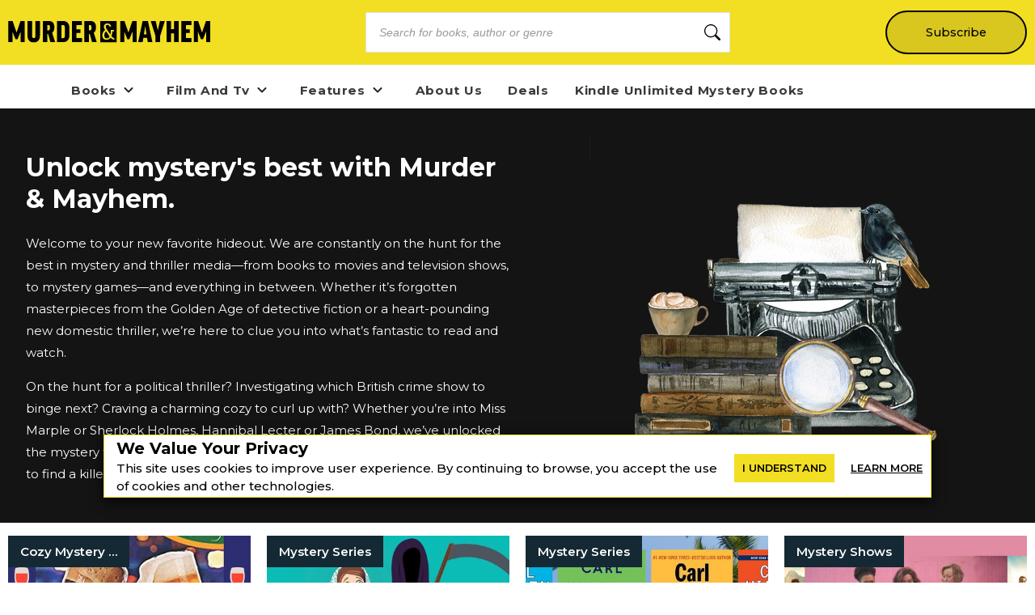

--- FILE ---
content_type: text/html; charset=utf-8
request_url: https://murder-mayhem.com/tags/Mystery%20Series?page=1
body_size: 22826
content:
<!DOCTYPE html><html lang="en" class="__className_db7558" style="--montserrat-font:&#x27;Montserrat&#x27;, &#x27;Montserrat Fallback&#x27;;--lora-font:&#x27;Lora&#x27;, &#x27;Lora Fallback&#x27;;--is-mobile:0;--is-tablet:0;--subscriberCookie:0"><head><meta charSet="utf-8"/><meta name="viewport" content="width=device-width, initial-scale=1, maximum-scale=5"/><link rel="preload" as="image" imageSrcSet="https://orion-uploads.openroadmedia.com/mm_logo.svg?w=256 1x, https://orion-uploads.openroadmedia.com/mm_logo.svg?w=640 2x"/><link rel="preload" as="image" imageSrcSet="https://orion-uploads.openroadmedia.com/icon_fb.png?w=48 1x, https://orion-uploads.openroadmedia.com/icon_fb.png?w=96 2x"/><link rel="preload" as="image" imageSrcSet="https://orion-uploads.openroadmedia.com/icon_x.png?w=48 1x, https://orion-uploads.openroadmedia.com/icon_x.png?w=96 2x"/><link rel="preload" as="image" imageSrcSet="https://orion-uploads.openroadmedia.com/logo.png?w=48 1x, https://orion-uploads.openroadmedia.com/logo.png?w=96 2x"/><link rel="preload" as="image" imageSrcSet="https://orion-uploads.openroadmedia.com/md_703c75b7a88c-mm-feature-img.png?w=640 1x, https://orion-uploads.openroadmedia.com/md_703c75b7a88c-mm-feature-img.png?w=1080 2x"/><link rel="stylesheet" href="https://dlhg59ksjeb0y.cloudfront.net/_next/static/css/88293aebad54da18.css" data-precedence="next"/><link rel="stylesheet" href="https://dlhg59ksjeb0y.cloudfront.net/_next/static/css/1e99853fca50dc8c.css" data-precedence="next"/><link rel="stylesheet" href="https://dlhg59ksjeb0y.cloudfront.net/_next/static/css/af9bd82f46eb3263.css" data-precedence="next"/><link rel="stylesheet" href="https://dlhg59ksjeb0y.cloudfront.net/_next/static/css/98a16f65ca4a58ea.css" data-precedence="next"/><link rel="stylesheet" href="https://dlhg59ksjeb0y.cloudfront.net/_next/static/css/0bd447a767520f01.css" data-precedence="next"/><link rel="stylesheet" href="https://dlhg59ksjeb0y.cloudfront.net/_next/static/css/77dd9a9d0588b51c.css" data-precedence="next"/><link rel="stylesheet" href="https://dlhg59ksjeb0y.cloudfront.net/_next/static/css/a183d0fc991114b8.css" data-precedence="next"/><link rel="stylesheet" href="https://dlhg59ksjeb0y.cloudfront.net/_next/static/css/02b09da863508090.css" data-precedence="next"/><link rel="stylesheet" href="https://dlhg59ksjeb0y.cloudfront.net/_next/static/css/52ff607ff8046d04.css" data-precedence="next"/><link rel="stylesheet" href="https://dlhg59ksjeb0y.cloudfront.net/_next/static/css/cff3ce2de42097bd.css" data-precedence="next"/><link rel="stylesheet" href="https://dlhg59ksjeb0y.cloudfront.net/_next/static/css/e47fc5cf633f3426.css" data-precedence="next"/><link rel="stylesheet" href="https://dlhg59ksjeb0y.cloudfront.net/_next/static/css/1de8822161b03b21.css" data-precedence="next"/><link rel="stylesheet" href="https://dlhg59ksjeb0y.cloudfront.net/_next/static/css/0a121576c0aaeb37.css" data-precedence="next"/><link rel="stylesheet" href="https://dlhg59ksjeb0y.cloudfront.net/_next/static/css/2384d6fd96e157b3.css" data-precedence="next"/><link rel="preload" as="script" fetchPriority="low" href="https://dlhg59ksjeb0y.cloudfront.net/_next/static/chunks/webpack-06ec73fc50fc1c3f.js"/><script src="https://dlhg59ksjeb0y.cloudfront.net/_next/static/chunks/4bd1b696-100b9d70ed4e49c1.js" async=""></script><script src="https://dlhg59ksjeb0y.cloudfront.net/_next/static/chunks/1255-8befde0980f5cba9.js" async=""></script><script src="https://dlhg59ksjeb0y.cloudfront.net/_next/static/chunks/main-app-234525b5e3ddebfb.js" async=""></script><script src="https://dlhg59ksjeb0y.cloudfront.net/_next/static/chunks/8162-dbb17ee9334a8bff.js" async=""></script><script src="https://dlhg59ksjeb0y.cloudfront.net/_next/static/chunks/5239-f3025f95e5ac6333.js" async=""></script><script src="https://dlhg59ksjeb0y.cloudfront.net/_next/static/chunks/2619-04bc32f026a0d946.js" async=""></script><script src="https://dlhg59ksjeb0y.cloudfront.net/_next/static/chunks/6964-3f55a70b82f143af.js" async=""></script><script src="https://dlhg59ksjeb0y.cloudfront.net/_next/static/chunks/258-2676a06fb15091bd.js" async=""></script><script src="https://dlhg59ksjeb0y.cloudfront.net/_next/static/chunks/5663-dc9bf09d23d9e977.js" async=""></script><script src="https://dlhg59ksjeb0y.cloudfront.net/_next/static/chunks/6598-4d949a7e273d7955.js" async=""></script><script src="https://dlhg59ksjeb0y.cloudfront.net/_next/static/chunks/4295-6c11b60f817b9a62.js" async=""></script><script src="https://dlhg59ksjeb0y.cloudfront.net/_next/static/chunks/app/global-error-0b54e6d72e9139a4.js" async=""></script><script src="https://dlhg59ksjeb0y.cloudfront.net/_next/static/chunks/1141-0a33e99ee1032cbe.js" async=""></script><script src="https://dlhg59ksjeb0y.cloudfront.net/_next/static/chunks/6456-2064235e4f1cc674.js" async=""></script><script src="https://dlhg59ksjeb0y.cloudfront.net/_next/static/chunks/6517-32fbe94bb1f1d9c0.js" async=""></script><script src="https://dlhg59ksjeb0y.cloudfront.net/_next/static/chunks/1002-ee8895366343e588.js" async=""></script><script src="https://dlhg59ksjeb0y.cloudfront.net/_next/static/chunks/5821-59be5fc1655c023c.js" async=""></script><script src="https://dlhg59ksjeb0y.cloudfront.net/_next/static/chunks/5268-b5439e6633f70195.js" async=""></script><script src="https://dlhg59ksjeb0y.cloudfront.net/_next/static/chunks/app/(singleColumnLayout)/layout-79541f02dac1306b.js" async=""></script><script src="https://dlhg59ksjeb0y.cloudfront.net/_next/static/chunks/app/(singleColumnLayout)/error-8dac7bd9c6221eba.js" async=""></script><script src="https://dlhg59ksjeb0y.cloudfront.net/_next/static/chunks/2500-03633f2009ebc370.js" async=""></script><script src="https://dlhg59ksjeb0y.cloudfront.net/_next/static/chunks/app/(singleColumnLayout)/not-found-6cad42b1b23b63f9.js" async=""></script><script src="https://dlhg59ksjeb0y.cloudfront.net/_next/static/chunks/app/layout-7ac1744dff0c2198.js" async=""></script><script src="https://dlhg59ksjeb0y.cloudfront.net/_next/static/chunks/app/error-399a30628e53f9ce.js" async=""></script><script type="text/javascript" async="" src="https://ads.blogherads.com/static/blogherads.js"></script><script type="text/javascript" async="" src="https://ads.blogherads.com/bh/41/412/412983/2578488/header.js"></script><script src="https://dlhg59ksjeb0y.cloudfront.net/_next/static/chunks/8372-cb967d0b337022b1.js" async=""></script><script src="https://dlhg59ksjeb0y.cloudfront.net/_next/static/chunks/app/(singleColumnLayout)/tags/%5B...tags%5D/page-3e9dd053aa42688f.js" async=""></script><link rel="preload" href="https://dlhg59ksjeb0y.cloudfront.net/_next/static/chunks/1421.511452327c8d021d.js" as="script" fetchPriority="low"/><link rel="preload" href="https://dlhg59ksjeb0y.cloudfront.net/_next/static/chunks/5573.9f83fb3d39c5d71b.js" as="script" fetchPriority="low"/><meta name="next-size-adjust" content=""/><link rel="icon" type="image/x-icon" sizes="any" href="https://orion-uploads.openroadmedia.com/7-favicon.ico"/><link rel="apple-touch-icon" href="/icons/apple-touch-icon.png"/><link rel="apple-touch-icon" sizes="152x152" href="/icons/apple-touch-icon-152x152.png"/><link rel="apple-touch-icon-precomposed" sizes="152x152" href="/icons/apple-touch-icon-152x152-precomposed.png"/><link rel="dns-prefetch" href="https://orion-uploads.openroadmedia.com"/><title>Mystery Series</title><meta name="description" content="Unlock mystery&#x27;s best with Murder &amp; Mayhem."/><meta property="og:locale" content="en_US"/><meta property="og:type" content="Website"/><meta property="og:title" content="Mystery Series"/><meta property="og:description" content="Unlock mystery&#x27;s best with Murder &amp; Mayhem."/><meta property="og:url" content="https://murder-mayhem.com/tags/Mystery%20Series?page=1"/><meta property="og:site_name" content="Murder &amp; Mayhem"/><meta property="og:image" content=""/><meta property="og:image:width" content="400"/><meta property="twitter:card" content="summary_large_image"/><meta property="twitter:description" content="Unlock mystery&#x27;s best with Murder &amp; Mayhem."/><meta property="twitter:title" content="Mystery Series"/><meta property="twitter:image" content=""/><meta name="robots" content="noindex"/><link rel="next" href="https://murder-mayhem.com/tags/Mystery%20Series?page=2"/><link rel="canonical" href="https://murder-mayhem.com/tags/Mystery%20Series"/><link rel="stylesheet" href="https://cdnjs.cloudflare.com/ajax/libs/font-awesome/6.7.2/css/all.min.css" integrity="sha512-Evv84Mr4kqVGRNSgIGL/F/aIDqQb7xQ2vcrdIwxfjThSH8CSR7PBEakCr51Ck+w+/U6swU2Im1vVX0SVk9ABhg==" crossorigin="anonymous" referrerPolicy="no-referrer"/><script type="text/javascript">
          var blogherads = blogherads || {};
          blogherads.adq = blogherads.adq || [];
          blogherads.adq.push(function() {
            blogherads.disableAutoSlot('frame1')
          })
      </script><script type="text/javascript">
          var blogherads = blogherads || {};
          blogherads.adq = blogherads.adq || [];
          blogherads.adq.push('frame2');
        </script><script src="https://dlhg59ksjeb0y.cloudfront.net/_next/static/chunks/polyfills-42372ed130431b0a.js" noModule=""></script></head><body style="margin:0;padding:0;box-sizing:border-box"><div hidden=""><!--$--><!--/$--></div><style>
          @media (min-width: 712px) and (max-width: 712px) {
            .search {
              display: none;
            }
          }
        </style><nav class="Header_headerSection__RQeYw Header_headerSectionPadding__tauaE Header_headerSectionBlackColor__DEqAx Header_headerSectionOrder1__WTAXQ Header_headerSectionBlackColorError__4nvTr Header_headerSectionHeight0__DbaME Header_headerSectionDBlock__UabIP false navbar navbar-expand-lg" style="background:#F2DE22;color:#000"><div class="container-fluid"><ul class="Header_menu__UYmdC Header_menuBlackColor__8Iti1"><li class="Header_logo__1FRrW logo"><a href="/"><img alt="Murder &amp; Mayhem" title="Murder &amp; Mayhem" loading="eager" width="250" height="30" decoding="async" data-nimg="1" class="" style="color:transparent" srcSet="https://orion-uploads.openroadmedia.com/mm_logo.svg?w=256 1x, https://orion-uploads.openroadmedia.com/mm_logo.svg?w=640 2x" src="https://orion-uploads.openroadmedia.com/mm_logo.svg?w=640"/></a></li><li class="Header_search__m3eU6 search"><div class="button-group"><div class="AlgoliaSearch_searchbox__fY7qP  "><div class="AlgoliaSearch_inputWrapper__zcxmI"><input class="AlgoliaSearch_searchinput__e0I4K" placeholder="Search for books, author or genre" value=""/><svg class="AlgoliaSearch_searchIcon__em5Fz" xmlns="http://www.w3.org/2000/svg" width="20" height="20" fill="currentColor" viewBox="0 0 16 16"><path d="M11.742 10.344a6.5 6.5 0 1 0-1.397 1.398h-.001c.03.04.062.078.098.115l3.85 3.85a1 1 0 0 0 1.415-1.414l-3.85-3.85a1.007 1.007 0 0 0-.115-.1zM12 6.5a5.5 5.5 0 1 1-11 0 5.5 5.5 0 0 1 11 0z"></path></svg></div></div></div></li><li class="Header_subscribe__TFZZh"><a href="/newsletters">Subscribe</a></li></ul></div></nav><div style="padding-top:5.5rem;list-style:none;margin:auto 1.5rem"></div><ul class="ContentHeader_menuList__FDnU_"><li class="nav-item dropdown-toggle" style="position:relative"><div class="ContentHeader_dropdownLinkContainer__kZQjp"><a class="ContentHeader_parentLink__JFSih" href="/category/books"><span>Books</span></a><span class="ContentHeader_dropdownToggle__OXmYu"><svg width="22" height="22" viewBox="0 0 22 22" fill="none" xmlns="http://www.w3.org/2000/svg" class="ContentHeader_chevron-icon__Qs7SH" style="transition:transform 0.2s;transform:rotate(0deg)"><path d="M6.5 9L11 13.5L15.5 9" stroke="#222" stroke-width="2" stroke-linecap="round" stroke-linejoin="round"></path></svg></span></div><ul class="ContentHeader_subMenu__UmI9X ContentHeader_dropdown-submenu__CNwIt sub-menu" style="display:none"><li class="sub-item item-dd " style="position:static"><a href="/tags/Cozy%20Mystery"><span>Cozy Mystery</span></a></li><li class="sub-item item-dd " style="position:static"><a href="/tags/classic%20mysteries"><span>classic mysteries</span></a></li><li class="sub-item item-dd " style="position:static"><a href="/tags/Hard-Boiled%20Mysteries"><span>Hard-Boiled Mysteries</span></a></li><li class="sub-item item-dd " style="position:static"><a href="/tags/Romantic%20Thrillers"><span>Romantic Thrillers</span></a></li><li class="sub-item item-dd " style="position:static"><a href="/tags/Domestic%20Thrillers"><span>Domestic Thrillers</span></a></li><li class="sub-item item-dd " style="position:static"><a href="/tags/Psychological%20Thrillers"><span>Psychological Thrillers</span></a></li><li class="sub-item item-dd " style="position:static"><a href="https://murder-mayhem.com/young-readers" rel="noopener noreferrer"><span>Young Readers</span></a></li></ul></li><li class="nav-item dropdown-toggle" style="position:relative"><div class="ContentHeader_dropdownLinkContainer__kZQjp"><a class="ContentHeader_parentLink__JFSih" href="/category/film-and-tv"><span>Film And Tv</span></a><span class="ContentHeader_dropdownToggle__OXmYu"><svg width="22" height="22" viewBox="0 0 22 22" fill="none" xmlns="http://www.w3.org/2000/svg" class="ContentHeader_chevron-icon__Qs7SH" style="transition:transform 0.2s;transform:rotate(0deg)"><path d="M6.5 9L11 13.5L15.5 9" stroke="#222" stroke-width="2" stroke-linecap="round" stroke-linejoin="round"></path></svg></span></div><ul class="ContentHeader_subMenu__UmI9X ContentHeader_dropdown-submenu__CNwIt sub-menu" style="display:none"><li class="sub-item item-dd " style="position:static"><a href="/tags/mystery%20movies"><span>mystery movies</span></a></li><li class="sub-item item-dd " style="position:static"><a href="/tags/Crime%20dramas"><span>Crime dramas</span></a></li><li class="sub-item item-dd " style="position:static"><a href="/tags/International%20Mystery%20Movies%20&amp;%20TV"><span>International Mystery Movies &amp; TV</span></a></li></ul></li><li class="nav-item dropdown-toggle" style="position:relative"><div class="ContentHeader_dropdownLinkContainer__kZQjp"><a class="ContentHeader_parentLink__JFSih" href="/category/features"><span>Features</span></a><span class="ContentHeader_dropdownToggle__OXmYu"><svg width="22" height="22" viewBox="0 0 22 22" fill="none" xmlns="http://www.w3.org/2000/svg" class="ContentHeader_chevron-icon__Qs7SH" style="transition:transform 0.2s;transform:rotate(0deg)"><path d="M6.5 9L11 13.5L15.5 9" stroke="#222" stroke-width="2" stroke-linecap="round" stroke-linejoin="round"></path></svg></span></div><ul class="ContentHeader_subMenu__UmI9X ContentHeader_dropdown-submenu__CNwIt sub-menu" style="display:none"><li class="sub-item item-dd " style="position:static"><a href="/tags/Interview"><span>Interview</span></a></li></ul></li><li class="nav-item" style="position:static"><a href="/about-us"><span>About Us</span></a></li><li class="nav-item" style="position:static"><a href="/deals/mystery-ebook-deals"><span>Deals</span></a></li><li class="nav-item" style="position:static"><a href="https://murder-mayhem.com/deals/best-kindle-unlimited-mystery-books"><span>Kindle Unlimited Mystery Books</span></a></li></ul><div class="SingleColumnLayout_container_singleColumn__bQ4zD container_singleColumn"><div style="--TagsPageReadMoreButtonColor:#F2DE22;--TagsPageReadMoreButtonTextColor:#000;--TagsPageTextColor:#fff;--TagsPageBackGroundColor:#141414"><div class="Tags_bannerContainer__1Vu7J"><div class="Tags_bannerContainerContent__qTfD9"><div><h1>Unlock mystery's best with Murder &amp; Mayhem.</h1><p>Welcome to your new favorite hideout. We are constantly on the hunt for the best in mystery and thriller media—from books to movies and television shows, to mystery games—and everything in between. Whether it’s forgotten masterpieces from the Golden Age of detective fiction or a heart-pounding new domestic thriller, we’re here to clue you into what’s fantastic to read and watch.</p><p>On the hunt for a political thriller? Investigating which British crime show to binge next? Craving a charming cozy to curl up with? Whether you’re into Miss Marple or Sherlock Holmes, Hannibal Lecter or James Bond, we’ve unlocked the mystery for you. All you’ve got to do is peruse the stories below—you’re sure to find a killer lead.</p></div></div><img alt="703c75b7a88c-mm-feature-img.png" title="703c75b7a88c-mm-feature-img.png" loading="eager" width="430" height="444" decoding="async" data-nimg="1" class="Tags_bannerContainerImage__IGkdY " style="color:transparent" srcSet="https://orion-uploads.openroadmedia.com/md_703c75b7a88c-mm-feature-img.png?w=640 1x, https://orion-uploads.openroadmedia.com/md_703c75b7a88c-mm-feature-img.png?w=1080 2x" src="https://orion-uploads.openroadmedia.com/md_703c75b7a88c-mm-feature-img.png?w=1080"/></div><div class="tagsSection"><div class="cardSection"><div class="  "><div class="Tags_postCardContainer__yWds_"><div class="VCard_v-card__LnYvn undefined contentCard VCard_contentCard__yrA7D"><div class="VCard_image__GAiZj undefined"><a href="/wine-and-beer-themed-cozy-mystery-series"><p class="VCard_tagLink__Z6plA VCard_categoryOther__wadMG undefined"><span class="category">Cozy Mystery Books</span></p><img alt="A Toast to (Solving) Murders: Wine and Beer Themed Cozy Mystery Series" title="A Toast to (Solving) Murders: Wine and Beer Themed Cozy Mystery Series" loading="lazy" width="320" height="190" decoding="async" data-nimg="1" class="v-card-img-top contentCard  NextImage_contentCard__QmBE2" style="color:transparent" srcSet="https://orion-uploads.openroadmedia.com/md_9bc18f6c87f6-beer-and-wine-mysteries.jpg?w=384 1x, https://orion-uploads.openroadmedia.com/md_9bc18f6c87f6-beer-and-wine-mysteries.jpg?w=640 2x" src="https://orion-uploads.openroadmedia.com/md_9bc18f6c87f6-beer-and-wine-mysteries.jpg?w=640"/></a></div><div class="undefined VCard_content__om73k"><a href="/wine-and-beer-themed-cozy-mystery-series"><h3 title="A Toast to (Solving) Murders: Wine and Beer Themed Cozy Mystery Series"><span>A Toast to (Solving) Murders: Wine and Beer Themed Cozy Mystery Series</span></h3></a><p><span>Raise your (magnifying) glass to these tipsy cozies.</span></p><div><p class="VCard_author___TPb8 undefined"><span>By </span><span><a href="/author/Elisa%20Shoenberger"><span class="VCard_cAuthorName__LhjPs undefined">Elisa Shoenberger</span></a></span></p></div></div></div><div class="VCard_v-card__LnYvn undefined contentCard VCard_contentCard__yrA7D"><div class="VCard_image__GAiZj undefined"><a href="/wedding-cozy-mysteries"><p class="VCard_tagLink__Z6plA VCard_categoryOther__wadMG undefined"><span class="category">Mystery Series</span></p><img alt="27 Wedding Cozy Mysteries To Fall in Love With" title="27 Wedding Cozy Mysteries To Fall in Love With" loading="lazy" width="320" height="190" decoding="async" data-nimg="1" class="v-card-img-top contentCard  NextImage_contentCard__QmBE2" style="color:transparent" srcSet="https://orion-uploads.openroadmedia.com/md_a3ec53931db3-81kjkfxdytl.jpg?w=384 1x, https://orion-uploads.openroadmedia.com/md_a3ec53931db3-81kjkfxdytl.jpg?w=640 2x" src="https://orion-uploads.openroadmedia.com/md_a3ec53931db3-81kjkfxdytl.jpg?w=640"/></a></div><div class="undefined VCard_content__om73k"><a href="/wedding-cozy-mysteries"><h3 title="27 Wedding Cozy Mysteries To Fall in Love With"><span>27 Wedding Cozy Mysteries To Fall in Love With</span></h3></a><p><span>Say “I do” to these reads.</span></p><div><p class="VCard_author___TPb8 undefined"><span>By </span><span><a href="/author/Grace%20Felder"><span class="VCard_cAuthorName__LhjPs undefined">Grace Felder</span></a></span><span><span> &amp; </span><a href="/author/Aviva%20Kaplan"><span class="VCard_cAuthorName__LhjPs undefined">Aviva Kaplan</span></a></span></p></div></div></div><div class="VCard_v-card__LnYvn undefined contentCard VCard_contentCard__yrA7D"><div class="VCard_image__GAiZj undefined"><a href="/carl-hiaasen-books"><p class="VCard_tagLink__Z6plA VCard_categoryOther__wadMG undefined"><span class="category">Mystery Series</span></p><img alt="8 Rollicking and Rambunctious Mysteries by Carl Hiaasen" title="8 Rollicking and Rambunctious Mysteries by Carl Hiaasen" loading="lazy" width="320" height="190" decoding="async" data-nimg="1" class="v-card-img-top contentCard  NextImage_contentCard__QmBE2" style="color:transparent" srcSet="https://orion-uploads.openroadmedia.com/md_41522178b8c2-carl-hiaasen.jpg?w=384 1x, https://orion-uploads.openroadmedia.com/md_41522178b8c2-carl-hiaasen.jpg?w=640 2x" src="https://orion-uploads.openroadmedia.com/md_41522178b8c2-carl-hiaasen.jpg?w=640"/></a></div><div class="undefined VCard_content__om73k"><a href="/carl-hiaasen-books"><h3 title="8 Rollicking and Rambunctious Mysteries by Carl Hiaasen"><span>8 Rollicking and Rambunctious Mysteries by Carl Hiaasen</span></h3></a><p><span>Gators, drugs, plastic surgery, and all things Florida.</span></p><div><p class="VCard_author___TPb8 undefined"><span>By </span><span><a href="/author/Harry%20Pearson"><span class="VCard_cAuthorName__LhjPs undefined">Harry Pearson</span></a></span></p></div></div></div><div class="VCard_v-card__LnYvn undefined contentCard VCard_contentCard__yrA7D"><div class="VCard_image__GAiZj undefined"><a href="/recipes-for-love-and-murder-on-acorns-tv"><p class="VCard_tagLink__Z6plA VCard_categoryOther__wadMG undefined"><span class="category">Mystery Shows</span></p><img alt="Deliciously Good Mystery: Recipes for Love and Murder" title="Deliciously Good Mystery: Recipes for Love and Murder" loading="lazy" width="320" height="190" decoding="async" data-nimg="1" class="v-card-img-top contentCard  NextImage_contentCard__QmBE2" style="color:transparent" srcSet="https://orion-uploads.openroadmedia.com/md_944957cf0305-recipes-for-love-and-murder-feature.jpg?w=384 1x, https://orion-uploads.openroadmedia.com/md_944957cf0305-recipes-for-love-and-murder-feature.jpg?w=640 2x" src="https://orion-uploads.openroadmedia.com/md_944957cf0305-recipes-for-love-and-murder-feature.jpg?w=640"/></a></div><div class="undefined VCard_content__om73k"><a href="/recipes-for-love-and-murder-on-acorns-tv"><h3 title="Deliciously Good Mystery: Recipes for Love and Murder"><span>Deliciously Good Mystery: <i>Recipes for Love and Murder</i></span></h3></a><p><span>Dig into this show that Acorn TV is dishing up</span></p><div><p class="VCard_author___TPb8 undefined"><span>By </span><span><a href="/author/Jena%20Brown"><span class="VCard_cAuthorName__LhjPs undefined">Jena Brown</span></a></span></p></div></div></div><div class="VCard_v-card__LnYvn undefined contentCard VCard_contentCard__yrA7D"><div class="VCard_image__GAiZj undefined"><a href="/robert-thorogood-books-in-order"><p class="VCard_tagLink__Z6plA VCard_categoryOther__wadMG undefined"><span class="category">Mystery Books</span></p><img alt="From Island Mysteries to Small-Town Sleuths: Robert Thorogood’s Novels You’ll Love" title="From Island Mysteries to Small-Town Sleuths: Robert Thorogood’s Novels You’ll Love" loading="lazy" width="320" height="190" decoding="async" data-nimg="1" class="v-card-img-top contentCard  NextImage_contentCard__QmBE2" style="color:transparent" srcSet="https://orion-uploads.openroadmedia.com/md_0d727e413a8d-robert-thoro.jpg?w=384 1x, https://orion-uploads.openroadmedia.com/md_0d727e413a8d-robert-thoro.jpg?w=640 2x" src="https://orion-uploads.openroadmedia.com/md_0d727e413a8d-robert-thoro.jpg?w=640"/></a></div><div class="undefined VCard_content__om73k"><a href="/robert-thorogood-books-in-order"><h3 title="From Island Mysteries to Small-Town Sleuths: Robert Thorogood’s Novels You’ll Love"><span>From Island Mysteries to Small-Town Sleuths: Robert Thorogood’s Novels You’ll Love</span></h3></a><p><span>The author's two series, Death in Paradise and The Marlow Murder Club, have taken the mystery world by storm.</span></p><div><p class="VCard_author___TPb8 undefined"><span>By </span><span><a href="/author/Jena%20Brown"><span class="VCard_cAuthorName__LhjPs undefined">Jena Brown</span></a></span></p></div></div></div><div class="VCard_v-card__LnYvn undefined contentCard VCard_contentCard__yrA7D"><div class="VCard_image__GAiZj undefined"><a href="/new-cozy-mysteries-fall-2024"><p class="VCard_tagLink__Z6plA VCard_categoryOther__wadMG undefined"><span class="category">Cozy Mystery</span></p><img alt="Cozy Mystery Series for Avid Readers to Curl Up With This Fall" title="Cozy Mystery Series for Avid Readers to Curl Up With This Fall" loading="lazy" width="320" height="190" decoding="async" data-nimg="1" class="v-card-img-top contentCard  NextImage_contentCard__QmBE2" style="color:transparent" srcSet="https://orion-uploads.openroadmedia.com/md_503e137504dd-cozy-mysteries-fall-2024.jpg?w=384 1x, https://orion-uploads.openroadmedia.com/md_503e137504dd-cozy-mysteries-fall-2024.jpg?w=640 2x" src="https://orion-uploads.openroadmedia.com/md_503e137504dd-cozy-mysteries-fall-2024.jpg?w=640"/></a></div><div class="undefined VCard_content__om73k"><a href="/new-cozy-mysteries-fall-2024"><h3 title="Cozy Mystery Series for Avid Readers to Curl Up With This Fall"><span>Cozy Mystery Series for Avid Readers to Curl Up With This Fall</span></h3></a><p><span>These cozy mystery series are still adding new books—and lucky for you, they've all come out in time for fall. </span></p><div><p class="VCard_author___TPb8 undefined"><span>By </span><span><a href="/author/Jena%20Brown"><span class="VCard_cAuthorName__LhjPs undefined">Jena Brown</span></a></span></p></div></div></div><div class="VCard_v-card__LnYvn undefined contentCard VCard_contentCard__yrA7D"><div class="VCard_image__GAiZj undefined"><a href="/faye-longchamp-series"><p class="VCard_tagLink__Z6plA VCard_categoryOther__wadMG undefined"><span class="category">Mystery Series</span></p><img alt="You&#x27;ll Dig the Faye Longchamp Archaeological Mystery Series" title="You&#x27;ll Dig the Faye Longchamp Archaeological Mystery Series" loading="lazy" width="320" height="190" decoding="async" data-nimg="1" class="v-card-img-top contentCard  NextImage_contentCard__QmBE2" style="color:transparent" srcSet="https://orion-uploads.openroadmedia.com/md_a4b1243fbb46-faye-longchamp-feature.jpg?w=384 1x, https://orion-uploads.openroadmedia.com/md_a4b1243fbb46-faye-longchamp-feature.jpg?w=640 2x" src="https://orion-uploads.openroadmedia.com/md_a4b1243fbb46-faye-longchamp-feature.jpg?w=640"/></a></div><div class="undefined VCard_content__om73k"><a href="/faye-longchamp-series"><h3 title="You&#x27;ll Dig the Faye Longchamp Archaeological Mystery Series"><span>You'll Dig the Faye Longchamp Archaeological Mystery Series</span></h3></a><p><span>“Digging for the truth” has never been so literal. </span></p><div><p class="VCard_author___TPb8 undefined"><span>By </span><span><a href="/author/Kasey%20Noss"><span class="VCard_cAuthorName__LhjPs undefined">Kasey Noss</span></a></span></p></div></div></div><div class="VCard_v-card__LnYvn undefined contentCard VCard_contentCard__yrA7D"><div class="VCard_image__GAiZj undefined"><a href="/david-mapstone-mysteries-jon-talton"><p class="VCard_tagLink__Z6plA VCard_categoryOther__wadMG undefined"><span class="category">Mystery Books</span></p><img alt="Crime and Cacti: The David Mapstone Mysteries by Jon Talton" title="Crime and Cacti: The David Mapstone Mysteries by Jon Talton" loading="lazy" width="320" height="190" decoding="async" data-nimg="1" class="v-card-img-top contentCard  NextImage_contentCard__QmBE2" style="color:transparent" srcSet="https://orion-uploads.openroadmedia.com/md_5c0350101665-florian-schneider-ndbsn0wqadw-unsplash.jpg?w=384 1x, https://orion-uploads.openroadmedia.com/md_5c0350101665-florian-schneider-ndbsn0wqadw-unsplash.jpg?w=640 2x" src="https://orion-uploads.openroadmedia.com/md_5c0350101665-florian-schneider-ndbsn0wqadw-unsplash.jpg?w=640"/></a></div><div class="undefined VCard_content__om73k"><a href="/david-mapstone-mysteries-jon-talton"><h3 title="Crime and Cacti: The David Mapstone Mysteries by Jon Talton"><span>Crime and Cacti: The David Mapstone Mysteries by Jon Talton</span></h3></a><p><span>Arizona may be hot, but these cases are cold. </span></p><div><p class="VCard_author___TPb8 undefined"><span>By </span><span><a href="/author/Kasey%20Noss"><span class="VCard_cAuthorName__LhjPs undefined">Kasey Noss</span></a></span></p></div></div></div><div class="VCard_v-card__LnYvn undefined contentCard VCard_contentCard__yrA7D"><div class="VCard_image__GAiZj undefined"><a href="/the-marlow-murder-club-series-robert-thorogood"><p class="VCard_tagLink__Z6plA VCard_categoryOther__wadMG undefined"><span class="category">Mystery Books</span></p><img alt="Your Guide to The Marlowe Murder Club Series by Robert Thorogood" title="Your Guide to The Marlowe Murder Club Series by Robert Thorogood" loading="lazy" width="320" height="190" decoding="async" data-nimg="1" class="v-card-img-top contentCard  NextImage_contentCard__QmBE2" style="color:transparent" srcSet="https://orion-uploads.openroadmedia.com/md_b187c4f9502b-marlow-tv.jpg?w=384 1x, https://orion-uploads.openroadmedia.com/md_b187c4f9502b-marlow-tv.jpg?w=640 2x" src="https://orion-uploads.openroadmedia.com/md_b187c4f9502b-marlow-tv.jpg?w=640"/></a></div><div class="undefined VCard_content__om73k"><a href="/the-marlow-murder-club-series-robert-thorogood"><h3 title="Your Guide to The Marlowe Murder Club Series by Robert Thorogood"><span>Your Guide to The Marlowe Murder Club Series by Robert Thorogood</span></h3></a><p><span>Small-town coziness, British flair. What more could you want in a mystery series?</span></p><div><p class="VCard_author___TPb8 undefined"><span>By </span><span><a href="/author/Elisa%20Shoenberger"><span class="VCard_cAuthorName__LhjPs undefined">Elisa Shoenberger</span></a></span></p></div></div></div><div class="VCard_v-card__LnYvn undefined contentCard VCard_contentCard__yrA7D"><div class="VCard_image__GAiZj undefined"><a href="/cape-weathers-mysteries-tim-maleeny"><p class="VCard_tagLink__Z6plA VCard_categoryOther__wadMG undefined"><span class="category">Mystery Books</span></p><img alt="A Rowdy Private Detective Fights Crime—and Authority—in the Cape Weathers Mysteries" title="A Rowdy Private Detective Fights Crime—and Authority—in the Cape Weathers Mysteries" loading="lazy" width="320" height="190" decoding="async" data-nimg="1" class="v-card-img-top contentCard  NextImage_contentCard__QmBE2" style="color:transparent" srcSet="https://orion-uploads.openroadmedia.com/md_eaa8b4c61354-tim-maleeny.jpg?w=384 1x, https://orion-uploads.openroadmedia.com/md_eaa8b4c61354-tim-maleeny.jpg?w=640 2x" src="https://orion-uploads.openroadmedia.com/md_eaa8b4c61354-tim-maleeny.jpg?w=640"/></a></div><div class="undefined VCard_content__om73k"><a href="/cape-weathers-mysteries-tim-maleeny"><h3 title="A Rowdy Private Detective Fights Crime—and Authority—in the Cape Weathers Mysteries"><span>A Rowdy Private Detective Fights Crime—and Authority—in the Cape Weathers Mysteries</span></h3></a><p><span>Tom Maleeny's protagonist is a "private detective and public nuisance.” </span></p><div><p class="VCard_author___TPb8 undefined"><span>By </span><span><a href="/author/Kasey%20Noss"><span class="VCard_cAuthorName__LhjPs undefined">Kasey Noss</span></a></span></p></div></div></div><div class="VCard_v-card__LnYvn undefined contentCard VCard_contentCard__yrA7D"><div class="VCard_image__GAiZj undefined"><a href="/loon-lake-mystery-books-victoria-houston"><p class="VCard_tagLink__Z6plA VCard_categoryOther__wadMG undefined"><span class="category">Mystery Books</span></p><img alt="Small-Town Mystery Lovers Will Swoon Over the Loon Lake Mysteries Series" title="Small-Town Mystery Lovers Will Swoon Over the Loon Lake Mysteries Series" loading="lazy" width="320" height="190" decoding="async" data-nimg="1" class="v-card-img-top contentCard  NextImage_contentCard__QmBE2" style="color:transparent" srcSet="https://orion-uploads.openroadmedia.com/md_927d0684ca76-loon-lake-feature.jpg?w=384 1x, https://orion-uploads.openroadmedia.com/md_927d0684ca76-loon-lake-feature.jpg?w=640 2x" src="https://orion-uploads.openroadmedia.com/md_927d0684ca76-loon-lake-feature.jpg?w=640"/></a></div><div class="undefined VCard_content__om73k"><a href="/loon-lake-mystery-books-victoria-houston"><h3 title="Small-Town Mystery Lovers Will Swoon Over the Loon Lake Mysteries Series"><span>Small-Town Mystery Lovers Will Swoon Over the Loon Lake Mysteries Series</span></h3></a><p><span>Houston's fishing-based mystery series is a real catch. </span></p><div><p class="VCard_author___TPb8 undefined"><span>By </span><span><a href="/author/Kasey%20Noss"><span class="VCard_cAuthorName__LhjPs undefined">Kasey Noss</span></a></span></p></div></div></div><div class="VCard_v-card__LnYvn undefined contentCard VCard_contentCard__yrA7D"><div class="VCard_image__GAiZj undefined"><a href="/where-to-start-with-olivia-blacke"><p class="VCard_tagLink__Z6plA VCard_categoryOther__wadMG undefined"><span class="category">Mystery Books</span></p><img alt="Where to Start with Olivia Blacke: A New Lease on Mysteries" title="Where to Start with Olivia Blacke: A New Lease on Mysteries" loading="lazy" width="320" height="190" decoding="async" data-nimg="1" class="v-card-img-top contentCard  NextImage_contentCard__QmBE2" style="color:transparent" srcSet="https://orion-uploads.openroadmedia.com/md_64b8cd828c9a-olivia-blacke.jpg?w=384 1x, https://orion-uploads.openroadmedia.com/md_64b8cd828c9a-olivia-blacke.jpg?w=640 2x" src="https://orion-uploads.openroadmedia.com/md_64b8cd828c9a-olivia-blacke.jpg?w=640"/></a></div><div class="undefined VCard_content__om73k"><a href="/where-to-start-with-olivia-blacke"><h3 title="Where to Start with Olivia Blacke: A New Lease on Mysteries"><span>Where to Start with Olivia Blacke: A New Lease on Mysteries</span></h3></a><p><span>Don't have a clue where to start with Olivia Blacke? Search no further. </span></p><div><p class="VCard_author___TPb8 undefined"><span>By </span><span><a href="/author/Elisa%20Shoenberger"><span class="VCard_cAuthorName__LhjPs undefined">Elisa Shoenberger</span></a></span></p></div></div></div><div class="VCard_v-card__LnYvn undefined contentCard VCard_contentCard__yrA7D"><div class="VCard_image__GAiZj undefined"><a href="/marthas-vineyard-series-by-philip-r-craig"><p class="VCard_tagLink__Z6plA VCard_categoryOther__wadMG undefined"><span class="category">Mystery Books</span></p><img alt="An Ex-Cop&#x27;s Serene Retirement is Interrupted in Philip R. Craig&#x27;s Martha&#x27;s Vineyard Mysteries" title="An Ex-Cop&#x27;s Serene Retirement is Interrupted in Philip R. Craig&#x27;s Martha&#x27;s Vineyard Mysteries" loading="lazy" width="320" height="190" decoding="async" data-nimg="1" class="v-card-img-top contentCard  NextImage_contentCard__QmBE2" style="color:transparent" srcSet="https://orion-uploads.openroadmedia.com/md_e70af123c42b-untitled-design-(96).png?w=384 1x, https://orion-uploads.openroadmedia.com/md_e70af123c42b-untitled-design-(96).png?w=640 2x" src="https://orion-uploads.openroadmedia.com/md_e70af123c42b-untitled-design-(96).png?w=640"/></a></div><div class="undefined VCard_content__om73k"><a href="/marthas-vineyard-series-by-philip-r-craig"><h3 title="An Ex-Cop&#x27;s Serene Retirement is Interrupted in Philip R. Craig&#x27;s Martha&#x27;s Vineyard Mysteries"><span>An Ex-Cop's Serene Retirement is Interrupted in Philip R. Craig's Martha's Vineyard Mysteries</span></h3></a><p><span>Martha's Vineyard is idyllic, charming—and deadly.</span></p><div><p class="VCard_author___TPb8 undefined"><span>By </span><span><a href="/author/Jena%20Brown"><span class="VCard_cAuthorName__LhjPs undefined">Jena Brown</span></a></span></p></div></div></div><div class="VCard_v-card__LnYvn undefined contentCard VCard_contentCard__yrA7D"><div class="VCard_image__GAiZj undefined"><a href="/rocco-schiavone-mystery-series"><p class="VCard_tagLink__Z6plA VCard_categoryOther__wadMG undefined"><span class="category">Mystery Series</span></p><img alt="This Italian Mystery Author Will Captivate You" title="This Italian Mystery Author Will Captivate You" loading="lazy" width="320" height="190" decoding="async" data-nimg="1" class="v-card-img-top contentCard  NextImage_contentCard__QmBE2" style="color:transparent" srcSet="https://orion-uploads.openroadmedia.com/md_37e07fb639ae-mm-rocco-schiavone-feature.jpg?w=384 1x, https://orion-uploads.openroadmedia.com/md_37e07fb639ae-mm-rocco-schiavone-feature.jpg?w=640 2x" src="https://orion-uploads.openroadmedia.com/md_37e07fb639ae-mm-rocco-schiavone-feature.jpg?w=640"/></a></div><div class="undefined VCard_content__om73k"><a href="/rocco-schiavone-mystery-series"><h3 title="This Italian Mystery Author Will Captivate You"><span>This Italian Mystery Author Will Captivate You</span></h3></a><p><span>Now translated into English! </span></p><div><p class="VCard_author___TPb8 undefined"><span>By </span><span><a href="/author/Jena%20Brown"><span class="VCard_cAuthorName__LhjPs undefined">Jena Brown</span></a></span></p></div></div></div><div class="VCard_v-card__LnYvn undefined contentCard VCard_contentCard__yrA7D"><div class="VCard_image__GAiZj undefined"><a href="/philo-vance-mystery-books"><p class="VCard_tagLink__Z6plA VCard_categoryOther__wadMG undefined"><span class="category">Mystery Series</span></p><img alt="Philo Vance: New York&#x27;s Smartest—and Most Stylish—Sleuth" title="Philo Vance: New York&#x27;s Smartest—and Most Stylish—Sleuth" loading="lazy" width="320" height="190" decoding="async" data-nimg="1" class="v-card-img-top contentCard  NextImage_contentCard__QmBE2" style="color:transparent" srcSet="https://orion-uploads.openroadmedia.com/md_91bcdebcc6cb-mm-philo-vance-feature.jpg?w=384 1x, https://orion-uploads.openroadmedia.com/md_91bcdebcc6cb-mm-philo-vance-feature.jpg?w=640 2x" src="https://orion-uploads.openroadmedia.com/md_91bcdebcc6cb-mm-philo-vance-feature.jpg?w=640"/></a></div><div class="undefined VCard_content__om73k"><a href="/philo-vance-mystery-books"><h3 title="Philo Vance: New York&#x27;s Smartest—and Most Stylish—Sleuth"><span>Philo Vance: New York's Smartest—and Most Stylish—Sleuth</span></h3></a><p><span>The iconic mystery series by S.S. Van Dine.</span></p><div><p class="VCard_author___TPb8 undefined"><span>By </span><span><a href="/author/Harry%20Pearson"><span class="VCard_cAuthorName__LhjPs undefined">Harry Pearson</span></a></span></p></div></div></div><div class="VCard_v-card__LnYvn undefined contentCard VCard_contentCard__yrA7D"><div class="VCard_image__GAiZj undefined"><a href="/the-mamur-zapt-mysteries-michael-pearce"><p class="VCard_tagLink__Z6plA VCard_categoryOther__wadMG undefined"><span class="category">Mystery Books</span></p><img alt="Suspense Tales of Old Cairo: The Mamur Zapt Mysteries of Michael Pearce" title="Suspense Tales of Old Cairo: The Mamur Zapt Mysteries of Michael Pearce" loading="lazy" width="320" height="190" decoding="async" data-nimg="1" class="v-card-img-top contentCard  NextImage_contentCard__QmBE2" style="color:transparent" srcSet="https://orion-uploads.openroadmedia.com/md_43aa2d798c24-untitled-design-(83).png?w=384 1x, https://orion-uploads.openroadmedia.com/md_43aa2d798c24-untitled-design-(83).png?w=640 2x" src="https://orion-uploads.openroadmedia.com/md_43aa2d798c24-untitled-design-(83).png?w=640"/></a></div><div class="undefined VCard_content__om73k"><a href="/the-mamur-zapt-mysteries-michael-pearce"><h3 title="Suspense Tales of Old Cairo: The Mamur Zapt Mysteries of Michael Pearce"><span>Suspense Tales of Old Cairo: The Mamur Zapt Mysteries of Michael Pearce</span></h3></a><p><span>These historical mystery novels offer a witty, tightly plotted, and well-researched snapshot of Egypt.</span></p><div><p class="VCard_author___TPb8 undefined"><span>By </span><span><a href="/author/Harry%20Pearson"><span class="VCard_cAuthorName__LhjPs undefined">Harry Pearson</span></a></span></p></div></div></div><div class="VCard_v-card__LnYvn undefined contentCard VCard_contentCard__yrA7D"><div class="VCard_image__GAiZj undefined"><a href="/elsie-arnold-and-the-ozark-mysteries-nancy-allen"><p class="VCard_tagLink__Z6plA VCard_categoryOther__wadMG undefined"><span class="category">Mystery Series</span></p><img alt="Dive into the Underworld of the Ozarks with Elsie Arnold and the Ozark Mysteries " title="Dive into the Underworld of the Ozarks with Elsie Arnold and the Ozark Mysteries " loading="lazy" width="320" height="190" decoding="async" data-nimg="1" class="v-card-img-top contentCard  NextImage_contentCard__QmBE2" style="color:transparent" srcSet="https://orion-uploads.openroadmedia.com/md_35c53ce4fa8b-ozark-mystery-series-feature.png?w=384 1x, https://orion-uploads.openroadmedia.com/md_35c53ce4fa8b-ozark-mystery-series-feature.png?w=640 2x" src="https://orion-uploads.openroadmedia.com/md_35c53ce4fa8b-ozark-mystery-series-feature.png?w=640"/></a></div><div class="undefined VCard_content__om73k"><a href="/elsie-arnold-and-the-ozark-mysteries-nancy-allen"><h3 title="Dive into the Underworld of the Ozarks with Elsie Arnold and the Ozark Mysteries "><span>Dive into the Underworld of the Ozarks with Elsie Arnold and the Ozark Mysteries </span></h3></a><p><span>Here's to making the American legal system seem interesting. </span></p><div><p class="VCard_author___TPb8 undefined"><span>By </span><span><a href="/author/Courtney%20Hunter-Stangler"><span class="VCard_cAuthorName__LhjPs undefined">Courtney Hunter-Stangler</span></a></span></p></div></div></div><div class="VCard_v-card__LnYvn undefined contentCard VCard_contentCard__yrA7D"><div class="VCard_image__GAiZj undefined"><a href="/stephen-booth-cooper-and-fry-mystery-series"><p class="VCard_tagLink__Z6plA VCard_categoryOther__wadMG undefined"><span class="category">Mystery Series</span></p><img alt="A Guide to This Gritty British Mystery Series " title="A Guide to This Gritty British Mystery Series " loading="lazy" width="320" height="190" decoding="async" data-nimg="1" class="v-card-img-top contentCard  NextImage_contentCard__QmBE2" style="color:transparent" srcSet="https://orion-uploads.openroadmedia.com/md_8aa20aa64407-stephen-booth-mysteries.jpg?w=384 1x, https://orion-uploads.openroadmedia.com/md_8aa20aa64407-stephen-booth-mysteries.jpg?w=640 2x" src="https://orion-uploads.openroadmedia.com/md_8aa20aa64407-stephen-booth-mysteries.jpg?w=640"/></a></div><div class="undefined VCard_content__om73k"><a href="/stephen-booth-cooper-and-fry-mystery-series"><h3 title="A Guide to This Gritty British Mystery Series "><span>A Guide to This Gritty British Mystery Series </span></h3></a><p><span>Explore Northern England with Detectives Cooper and Fry.</span></p><div><p class="VCard_author___TPb8 undefined"><span>By </span><span><a href="/author/Jena%20Brown"><span class="VCard_cAuthorName__LhjPs undefined">Jena Brown</span></a></span></p></div></div></div><div class="VCard_v-card__LnYvn undefined contentCard VCard_contentCard__yrA7D"><div class="VCard_image__GAiZj undefined"><a href="/ann-parker-silver-rush-mysteries"><p class="VCard_tagLink__Z6plA VCard_categoryOther__wadMG undefined"><span class="category">Women In Mystery</span></p><img alt="The Wild Western World of the Silver Rush Mysteries by Ann Parker" title="The Wild Western World of the Silver Rush Mysteries by Ann Parker" loading="lazy" width="320" height="190" decoding="async" data-nimg="1" class="v-card-img-top contentCard  NextImage_contentCard__QmBE2" style="color:transparent" srcSet="https://orion-uploads.openroadmedia.com/md_b8a5d39b7f3e-silver-rush-ann-parker-feature.jpg?w=384 1x, https://orion-uploads.openroadmedia.com/md_b8a5d39b7f3e-silver-rush-ann-parker-feature.jpg?w=640 2x" src="https://orion-uploads.openroadmedia.com/md_b8a5d39b7f3e-silver-rush-ann-parker-feature.jpg?w=640"/></a></div><div class="undefined VCard_content__om73k"><a href="/ann-parker-silver-rush-mysteries"><h3 title="The Wild Western World of the Silver Rush Mysteries by Ann Parker"><span>The Wild Western World of the Silver Rush Mysteries by Ann Parker</span></h3></a><p><span>Put down your pistols and saddle up for a crime-solving adventure in the Wild West.</span></p><div><p class="VCard_author___TPb8 undefined"><span>By </span><span><a href="/author/Harry%20Pearson"><span class="VCard_cAuthorName__LhjPs undefined">Harry Pearson</span></a></span></p></div></div></div><div class="VCard_v-card__LnYvn undefined contentCard VCard_contentCard__yrA7D"><div class="VCard_image__GAiZj undefined"><a href="/jane-tesh-cozy-mystery-books"><p class="VCard_tagLink__Z6plA VCard_categoryOther__wadMG undefined"><span class="category">Mystery Series</span></p><img alt="These Two Jane Tesh Mystery Series Will Keep You Busy All Summer" title="These Two Jane Tesh Mystery Series Will Keep You Busy All Summer" loading="lazy" width="320" height="190" decoding="async" data-nimg="1" class="v-card-img-top contentCard  NextImage_contentCard__QmBE2" style="color:transparent" srcSet="https://orion-uploads.openroadmedia.com/md_13e35c4b3b78-jane-tesh-series-feature.png?w=384 1x, https://orion-uploads.openroadmedia.com/md_13e35c4b3b78-jane-tesh-series-feature.png?w=640 2x" src="https://orion-uploads.openroadmedia.com/md_13e35c4b3b78-jane-tesh-series-feature.png?w=640"/></a></div><div class="undefined VCard_content__om73k"><a href="/jane-tesh-cozy-mystery-books"><h3 title="These Two Jane Tesh Mystery Series Will Keep You Busy All Summer"><span>These Two Jane Tesh Mystery Series Will Keep You Busy All Summer</span></h3></a><p><span>Mysteries, pageant queens, and psychic friends, oh my!</span></p><div><p class="VCard_author___TPb8 undefined"><span>By </span><span><a href="/author/Courtney%20Hunter-Stangler"><span class="VCard_cAuthorName__LhjPs undefined">Courtney Hunter-Stangler</span></a></span></p></div></div></div></div><div class="Pagination_pagination__c7olK"><div class="Pagination_paginationWithoutText__y1Bh4"> </div><div><ul><li class="Pagination_currentPage__Ol4TJ">1</li><li class="pageNumber"><a href="/tags/Mystery%20Series?page=2">2</a></li><li><a href="/tags/Mystery%20Series?page=3">3</a></li><li><a href="/tags/Mystery%20Series?page=2">&gt;</a></li></ul></div></div></div></div></div></div><!--$--><!--/$--></div><div class="Footer_footerParent__STrWB" style="font-family:&#x27;Montserrat&#x27;, &#x27;Montserrat Fallback&#x27;"><div class="Footer_copyRightDiv__OV_fq"><div class="Footer_copyRight__8dssG"><div class="Footer_Cpart1___4mh3"><h2 class="Footer_footHead__uDEqe plain">Get our most mysterious stories and thrilling book deals delivered to your inbox.</h2></div><div class="Footer_Cpart2__g4AcO"><div class=" NewsletterV2_groupButton__C_x0m footerNewsletter groupButton row"><div class="formGroup undefined"><div class="NewsletterV2_newLetterContainer__pa7H_ newLetterContainer newsletter_with_image_container undefined"><div class="NewsletterV2_inputBox__qTXPx inputBox newsletter_with_image_inputBox undefined"><div class="jsx-633286432 footerNewsletter groupButton newOne TextBox_textBox__h_uIS textBox"><div class="jsx-633286432 TextBox_input-group__EoBYx"><input type="text" placeholder="enter your email" maxLength="10000" class="jsx-633286432 footerNewsletter groupButton newOne Footer_desktopInputHeight__NlgS_" name="newsletterEmail" value=""/></div></div></div><div class="NewsletterV2_buttonBox__YvaHs buttonBox undefined "><div class="button-wrapper"><span><button class="Button_buttonClass__VpFi5 undefined  undefined NewsletterV2_groupButton__C_x0m undefined footerNewsletter undefined groupButton Button_newOne__T6c8Q newOne Button_plusFont__0vn_H plusFont Footer_buttonBoxDestopBtn__QHcX0" style="background-color:#2C68B0">Subscribe</button></span></div></div></div><div class="ContentCategory_newsLFooter__JyJVW newsLFooter"><div class="NewsletterV2_checkBox__PuTwm"><div><div class="NewsletterFooter"><div class="NFLabel"><label class="labelBox checked undefined"><input type="checkbox" class="undefined checkbox" checked="" value="Yes! I also want to get Early Bird Books newsletter featuring book deals, recommendations, and giveaways."/><span class="checkbokCheckBefore "></span><span class="checkbokCheckAfter"></span><span class="NLText">Yes! I also want to get Early Bird Books newsletter featuring book deals, recommendations, and giveaways.</span></label></div></div><style>
          .newsletter-card-checkbox {
            display:none;
          }
          .newsletter-card-checkbox .NLText {
            padding:0;
            position:relative;
          }
          .checkbox {
            padding: 0;
            height: initial;
            width: initial;
            margin-bottom: 0;
            cursor: pointer;
          }
          .labelBox, .NewsletterFooter{
            position: relative;
            cursor: pointer;
            font-size: 14px;
          }
          .NLText{padding-left: 15px;}
          .labelBox{display: flex;}
          .labelBox .checkbokCheckBefore {
            background-color: #fff;
            border: 2px solid #0079bf;
            padding: 8px;
            display: inline-block;
            position: relative;
            vertical-align: middle;
            cursor: pointer;
            margin-right: 0px;
            top: -2px;
            height: 16px;
            width: 16px;
          }
          .labelBox .checkbokCheckAfter {
            position: absolute;
            top: 1px;
            left: 7px;
            width: 6px;
            height: 11px;
            border: solid #0079bf;
            border-width: 0 2px 2px 0;
            transform: rotate(45deg);
            display: none;
          }
          .labelBox input {
            -webkit-appearance: none;
          }
          .labelBox input:checked ~ .checkbokCheckAfter {
            display: block;
          }
          .labelBox input:focus {
            outline:none;
          }          
          .feedbackCheck .NFLabel { left: 50%; }
          .feedbackCheck .NLText{ display: none; }

          @media (max-width: 575px){
            .NewsletterFooter p {
              font-size: 12px;
            }
          }
        </style></div></div></div></div></div></div></div></div><div class="Footer_footerDiv__OZ9WP"><div class="Footer_footer__UaG1g"><div class="Footer_part1__MIcTS"><h3 class="Footer_siteName__cLGOy">Follow Us</h3><div class="mobLayout"><ul class="Footer_inlineList__C1Ha_"><li class="Footer_inlineItem__aUkd3"><a target="_blank" rel="noopener noreferrer" class="list-inline-link" href="https://www.facebook.com/mrdrmyhm"><img alt="Facebook" title="Facebook" loading="eager" width="33" height="33" decoding="async" data-nimg="1" class="" style="color:transparent" srcSet="https://orion-uploads.openroadmedia.com/icon_fb.png?w=48 1x, https://orion-uploads.openroadmedia.com/icon_fb.png?w=96 2x" src="https://orion-uploads.openroadmedia.com/icon_fb.png?w=96"/></a></li><li class="Footer_inlineItem__aUkd3"><a target="_blank" rel="noopener noreferrer" class="list-inline-link" href="https://x.com/murder_n_mayhem"><img alt="Twitter" title="Twitter" loading="eager" width="33" height="33" decoding="async" data-nimg="1" class="" style="color:transparent" srcSet="https://orion-uploads.openroadmedia.com/icon_x.png?w=48 1x, https://orion-uploads.openroadmedia.com/icon_x.png?w=96 2x" src="https://orion-uploads.openroadmedia.com/icon_x.png?w=96"/></a></li></ul></div></div><div class="Footer_part2__ZGtBT"><h4>More from<span class="Footer_headImage__uqj73"><img alt="OR/M" title="OR/M" loading="eager" width="35" height="14" decoding="async" data-nimg="1" class="orm-img " style="color:transparent;height:auto;width:auto" srcSet="https://orion-uploads.openroadmedia.com/logo.png?w=48 1x, https://orion-uploads.openroadmedia.com/logo.png?w=96 2x" src="https://orion-uploads.openroadmedia.com/logo.png?w=96"/></span></h4><div class="Footer_list__nA1sk"><a href="https://alovesotrue.com" rel="noopener noreferrer" target="_blank">A LOVE SO TRUE</a></div><div class="Footer_list__nA1sk"><a href="https://explorethearchive.com" rel="noopener noreferrer" target="_blank">THE ARCHIVE</a></div><div class="Footer_list__nA1sk"><a href="https://earlybirdbooks.com" rel="noopener noreferrer" target="_blank">EARLY BIRD BOOKS</a></div><div class="Footer_list__nA1sk"><a href="https://the-line-up.com" rel="noopener noreferrer" target="_blank">THE LINEUP</a></div><div class="Footer_list__nA1sk"><a href="https://theportalist.com" rel="noopener noreferrer" target="_blank">THE PORTALIST</a></div><div class="Footer_list__nA1sk"><a href="https://openroadmedia.com" rel="noopener noreferrer" target="_blank">OPEN ROAD MEDIA CATALOG</a></div></div><div class="Footer_part3__cnrFi"><h4>Corporate</h4><div class="Footer_list__nA1sk"><a href="mailto:partnerships@openroadmedia.com">Advertise with Us</a></div><div class="Footer_list__nA1sk"><a href="/terms-of-use">Terms of Use</a></div><div class="Footer_list__nA1sk"><a href="/privacy-policy">Privacy Policy</a></div><div class="Footer_list__nA1sk"><a href="https://openroadintegratedmedia.com/">OR/M</a></div></div><div><h4>© <!-- -->2026<!-- --> <!-- -->OPEN ROAD MEDIA</h4><ul class="Footer_inlineList__C1Ha_"><li class="Footer_inlineItem__aUkd3"><a class="list-inline-link Footer_footerInfo__kOytv">We are a participant in the Amazon Services LLC Associates Program, an affiliate advertising program designed to provide a means for us to earn fees by linking to Amazon.com and affiliated sites.</a></li></ul></div></div></div></div><div style="height:40px;display:none;justify-content:flex-end" class="jsx-783990362 scrollTop"><span class="jsx-783990362 chevron top">Back to Top</span></div><script src="https://dlhg59ksjeb0y.cloudfront.net/_next/static/chunks/webpack-06ec73fc50fc1c3f.js" id="_R_" async=""></script><script>(self.__next_f=self.__next_f||[]).push([0])</script><script>self.__next_f.push([1,"1:\"$Sreact.fragment\"\n4:I[9766,[],\"\"]\n5:I[98924,[],\"\"]\n7:I[24431,[],\"OutletBoundary\"]\n9:I[15278,[],\"AsyncMetadataOutlet\"]\nb:I[24431,[],\"ViewportBoundary\"]\nd:I[24431,[],\"MetadataBoundary\"]\ne:\"$Sreact.suspense\"\n10:I[55193,[\"8162\",\"static/chunks/8162-dbb17ee9334a8bff.js\",\"5239\",\"static/chunks/5239-f3025f95e5ac6333.js\",\"2619\",\"static/chunks/2619-04bc32f026a0d946.js\",\"6964\",\"static/chunks/6964-3f55a70b82f143af.js\",\"258\",\"static/chunks/258-2676a06fb15091bd.js\",\"5663\",\"static/chunks/5663-dc9bf09d23d9e977.js\",\"6598\",\"static/chunks/6598-4d949a7e273d7955.js\",\"4295\",\"static/chunks/4295-6c11b60f817b9a62.js\",\"4219\",\"static/chunks/app/global-error-0b54e6d72e9139a4.js\"],\"default\"]\n"])</script><script>self.__next_f.push([1,"12:I[39915,[\"8162\",\"static/chunks/8162-dbb17ee9334a8bff.js\",\"5239\",\"static/chunks/5239-f3025f95e5ac6333.js\",\"2619\",\"static/chunks/2619-04bc32f026a0d946.js\",\"1141\",\"static/chunks/1141-0a33e99ee1032cbe.js\",\"6456\",\"static/chunks/6456-2064235e4f1cc674.js\",\"6964\",\"static/chunks/6964-3f55a70b82f143af.js\",\"258\",\"static/chunks/258-2676a06fb15091bd.js\",\"6517\",\"static/chunks/6517-32fbe94bb1f1d9c0.js\",\"1002\",\"static/chunks/1002-ee8895366343e588.js\",\"5663\",\"static/chunks/5663-dc9bf09d23d9e977.js\",\"6598\",\"static/chunks/6598-4d949a7e273d7955.js\",\"5821\",\"static/chunks/5821-59be5fc1655c023c.js\",\"5268\",\"static/chunks/5268-b5439e6633f70195.js\",\"9107\",\"static/chunks/app/(singleColumnLayout)/layout-79541f02dac1306b.js\"],\"default\"]\n"])</script><script>self.__next_f.push([1,"13:I[50835,[\"8162\",\"static/chunks/8162-dbb17ee9334a8bff.js\",\"5239\",\"static/chunks/5239-f3025f95e5ac6333.js\",\"2619\",\"static/chunks/2619-04bc32f026a0d946.js\",\"6964\",\"static/chunks/6964-3f55a70b82f143af.js\",\"258\",\"static/chunks/258-2676a06fb15091bd.js\",\"5663\",\"static/chunks/5663-dc9bf09d23d9e977.js\",\"6598\",\"static/chunks/6598-4d949a7e273d7955.js\",\"4295\",\"static/chunks/4295-6c11b60f817b9a62.js\",\"3289\",\"static/chunks/app/(singleColumnLayout)/error-8dac7bd9c6221eba.js\"],\"default\"]\n14:I[15683,[\"8162\",\"static/chunks/8162-dbb17ee9334a8bff.js\",\"5239\",\"static/chunks/5239-f3025f95e5ac6333.js\",\"2619\",\"static/chunks/2619-04bc32f026a0d946.js\",\"6964\",\"static/chunks/6964-3f55a70b82f143af.js\",\"258\",\"static/chunks/258-2676a06fb15091bd.js\",\"5663\",\"static/chunks/5663-dc9bf09d23d9e977.js\",\"6598\",\"static/chunks/6598-4d949a7e273d7955.js\",\"2500\",\"static/chunks/2500-03633f2009ebc370.js\",\"4607\",\"static/chunks/app/(singleColumnLayout)/not-found-6cad42b1b23b63f9.js\"],\"default\"]\n:HL[\"https://dlhg59ksjeb0y.cloudfront.net/_next/static/media/0d93aa9556af6970-s.p.woff2\",\"font\",{\"crossOrigin\":\"\",\"type\":\"font/woff2\"}]\n:HL[\"https://dlhg59ksjeb0y.cloudfront.net/_next/static/media/110cbef534704ef8-s.p.woff2\",\"font\",{\"crossOrigin\":\"\",\"type\":\"font/woff2\"}]\n:HL[\"https://dlhg59ksjeb0y.cloudfront.net/_next/static/media/1f173e5e25f3efee-s.p.woff2\",\"font\",{\"crossOrigin\":\"\",\"type\":\"font/woff2\"}]\n:HL[\"https://dlhg59ksjeb0y.cloudfront.net/_next/static/media/2fb5d94d8dca0cc5-s.p.woff2\",\"font\",{\"crossOrigin\":\"\",\"type\":\"font/woff2\"}]\n:HL[\"https://dlhg59ksjeb0y.cloudfront.net/_next/static/media/5c0c2bcbaa4149ca-s.p.woff2\",\"font\",{\"crossOrigin\":\"\",\"type\":\"font/woff2\"}]\n:HL[\"https://dlhg59ksjeb0y.cloudfront.net/_next/static/media/904be59b21bd51cb-s.p.woff2\",\"font\",{\"crossOrigin\":\"\",\"type\":\"font/woff2\"}]\n:HL[\"https://dlhg59ksjeb0y.cloudfront.net/_next/static/css/88293aebad54da18.css\",\"style\"]\n:HL[\"https://dlhg59ksjeb0y.cloudfront.net/_next/static/css/1e99853fca50dc8c.css\",\"style\"]\n:HL[\"https://dlhg59ksjeb0y.cloudfront.net/_next/static/css/af9bd82f46eb3263.css\",\"style\""])</script><script>self.__next_f.push([1,"]\n:HL[\"https://dlhg59ksjeb0y.cloudfront.net/_next/static/css/98a16f65ca4a58ea.css\",\"style\"]\n:HL[\"https://dlhg59ksjeb0y.cloudfront.net/_next/static/css/0bd447a767520f01.css\",\"style\"]\n:HL[\"https://dlhg59ksjeb0y.cloudfront.net/_next/static/css/77dd9a9d0588b51c.css\",\"style\"]\n:HL[\"https://dlhg59ksjeb0y.cloudfront.net/_next/static/css/a183d0fc991114b8.css\",\"style\"]\n:HL[\"https://dlhg59ksjeb0y.cloudfront.net/_next/static/css/02b09da863508090.css\",\"style\"]\n:HL[\"https://dlhg59ksjeb0y.cloudfront.net/_next/static/css/52ff607ff8046d04.css\",\"style\"]\n:HL[\"https://dlhg59ksjeb0y.cloudfront.net/_next/static/css/cff3ce2de42097bd.css\",\"style\"]\n:HL[\"https://dlhg59ksjeb0y.cloudfront.net/_next/static/css/e47fc5cf633f3426.css\",\"style\"]\n:HL[\"https://dlhg59ksjeb0y.cloudfront.net/_next/static/css/1de8822161b03b21.css\",\"style\"]\n:HL[\"https://dlhg59ksjeb0y.cloudfront.net/_next/static/css/0a121576c0aaeb37.css\",\"style\"]\n:HL[\"https://dlhg59ksjeb0y.cloudfront.net/_next/static/css/2384d6fd96e157b3.css\",\"style\"]\n"])</script><script>self.__next_f.push([1,"0:{\"P\":null,\"b\":\"Kal7rVB3uqH1fufW3-p1O\",\"p\":\"https://dlhg59ksjeb0y.cloudfront.net\",\"c\":[\"\",\"tags\",\"Mystery%20Series?page=1\"],\"i\":false,\"f\":[[[\"\",{\"children\":[\"(singleColumnLayout)\",{\"children\":[\"tags\",{\"children\":[[\"tags\",\"Mystery%20Series\",\"c\"],{\"children\":[\"__PAGE__?{\\\"page\\\":\\\"1\\\"}\",{}]}]}]}]},\"$undefined\",\"$undefined\",true],[\"\",[\"$\",\"$1\",\"c\",{\"children\":[[[\"$\",\"link\",\"0\",{\"rel\":\"stylesheet\",\"href\":\"https://dlhg59ksjeb0y.cloudfront.net/_next/static/css/88293aebad54da18.css\",\"precedence\":\"next\",\"crossOrigin\":\"$undefined\",\"nonce\":\"$undefined\"}],[\"$\",\"link\",\"1\",{\"rel\":\"stylesheet\",\"href\":\"https://dlhg59ksjeb0y.cloudfront.net/_next/static/css/1e99853fca50dc8c.css\",\"precedence\":\"next\",\"crossOrigin\":\"$undefined\",\"nonce\":\"$undefined\"}],[\"$\",\"link\",\"2\",{\"rel\":\"stylesheet\",\"href\":\"https://dlhg59ksjeb0y.cloudfront.net/_next/static/css/af9bd82f46eb3263.css\",\"precedence\":\"next\",\"crossOrigin\":\"$undefined\",\"nonce\":\"$undefined\"}]],\"$L2\"]}],{\"children\":[\"(singleColumnLayout)\",[\"$\",\"$1\",\"c\",{\"children\":[[[\"$\",\"link\",\"0\",{\"rel\":\"stylesheet\",\"href\":\"https://dlhg59ksjeb0y.cloudfront.net/_next/static/css/98a16f65ca4a58ea.css\",\"precedence\":\"next\",\"crossOrigin\":\"$undefined\",\"nonce\":\"$undefined\"}],[\"$\",\"link\",\"1\",{\"rel\":\"stylesheet\",\"href\":\"https://dlhg59ksjeb0y.cloudfront.net/_next/static/css/0bd447a767520f01.css\",\"precedence\":\"next\",\"crossOrigin\":\"$undefined\",\"nonce\":\"$undefined\"}],[\"$\",\"link\",\"2\",{\"rel\":\"stylesheet\",\"href\":\"https://dlhg59ksjeb0y.cloudfront.net/_next/static/css/77dd9a9d0588b51c.css\",\"precedence\":\"next\",\"crossOrigin\":\"$undefined\",\"nonce\":\"$undefined\"}],[\"$\",\"link\",\"3\",{\"rel\":\"stylesheet\",\"href\":\"https://dlhg59ksjeb0y.cloudfront.net/_next/static/css/a183d0fc991114b8.css\",\"precedence\":\"next\",\"crossOrigin\":\"$undefined\",\"nonce\":\"$undefined\"}],[\"$\",\"link\",\"4\",{\"rel\":\"stylesheet\",\"href\":\"https://dlhg59ksjeb0y.cloudfront.net/_next/static/css/02b09da863508090.css\",\"precedence\":\"next\",\"crossOrigin\":\"$undefined\",\"nonce\":\"$undefined\"}],[\"$\",\"link\",\"5\",{\"rel\":\"stylesheet\",\"href\":\"https://dlhg59ksjeb0y.cloudfront.net/_next/static/css/52ff607ff8046d04.css\",\"precedence\":\"next\",\"crossOrigin\":\"$undefined\",\"nonce\":\"$undefined\"}],[\"$\",\"link\",\"6\",{\"rel\":\"stylesheet\",\"href\":\"https://dlhg59ksjeb0y.cloudfront.net/_next/static/css/cff3ce2de42097bd.css\",\"precedence\":\"next\",\"crossOrigin\":\"$undefined\",\"nonce\":\"$undefined\"}],[\"$\",\"link\",\"7\",{\"rel\":\"stylesheet\",\"href\":\"https://dlhg59ksjeb0y.cloudfront.net/_next/static/css/e47fc5cf633f3426.css\",\"precedence\":\"next\",\"crossOrigin\":\"$undefined\",\"nonce\":\"$undefined\"}],[\"$\",\"link\",\"8\",{\"rel\":\"stylesheet\",\"href\":\"https://dlhg59ksjeb0y.cloudfront.net/_next/static/css/1de8822161b03b21.css\",\"precedence\":\"next\",\"crossOrigin\":\"$undefined\",\"nonce\":\"$undefined\"}],[\"$\",\"link\",\"9\",{\"rel\":\"stylesheet\",\"href\":\"https://dlhg59ksjeb0y.cloudfront.net/_next/static/css/0a121576c0aaeb37.css\",\"precedence\":\"next\",\"crossOrigin\":\"$undefined\",\"nonce\":\"$undefined\"}],[\"$\",\"link\",\"10\",{\"rel\":\"stylesheet\",\"href\":\"https://dlhg59ksjeb0y.cloudfront.net/_next/static/css/2384d6fd96e157b3.css\",\"precedence\":\"next\",\"crossOrigin\":\"$undefined\",\"nonce\":\"$undefined\"}]],\"$L3\"]}],{\"children\":[\"tags\",[\"$\",\"$1\",\"c\",{\"children\":[null,[\"$\",\"$L4\",null,{\"parallelRouterKey\":\"children\",\"error\":\"$undefined\",\"errorStyles\":\"$undefined\",\"errorScripts\":\"$undefined\",\"template\":[\"$\",\"$L5\",null,{}],\"templateStyles\":\"$undefined\",\"templateScripts\":\"$undefined\",\"notFound\":\"$undefined\",\"forbidden\":\"$undefined\",\"unauthorized\":\"$undefined\"}]]}],{\"children\":[[\"tags\",\"Mystery%20Series\",\"c\"],[\"$\",\"$1\",\"c\",{\"children\":[null,[\"$\",\"$L4\",null,{\"parallelRouterKey\":\"children\",\"error\":\"$undefined\",\"errorStyles\":\"$undefined\",\"errorScripts\":\"$undefined\",\"template\":[\"$\",\"$L5\",null,{}],\"templateStyles\":\"$undefined\",\"templateScripts\":\"$undefined\",\"notFound\":\"$undefined\",\"forbidden\":\"$undefined\",\"unauthorized\":\"$undefined\"}]]}],{\"children\":[\"__PAGE__\",[\"$\",\"$1\",\"c\",{\"children\":[\"$L6\",null,[\"$\",\"$L7\",null,{\"children\":[\"$L8\",[\"$\",\"$L9\",null,{\"promise\":\"$@a\"}]]}]]}],{},null,false]},null,false]},null,false]},null,false]},null,false],[\"$\",\"$1\",\"h\",{\"children\":[null,[[\"$\",\"$Lb\",null,{\"children\":\"$Lc\"}],[\"$\",\"meta\",null,{\"name\":\"next-size-adjust\",\"content\":\"\"}]],[\"$\",\"$Ld\",null,{\"children\":[\"$\",\"div\",null,{\"hidden\":true,\"children\":[\"$\",\"$e\",null,{\"fallback\":null,\"children\":\"$Lf\"}]}]}]]}],false]],\"m\":\"$undefined\",\"G\":[\"$10\",[[\"$\",\"link\",\"0\",{\"rel\":\"stylesheet\",\"href\":\"https://dlhg59ksjeb0y.cloudfront.net/_next/static/css/af9bd82f46eb3263.css\",\"precedence\":\"next\",\"crossOrigin\":\"$undefined\",\"nonce\":\"$undefined\"}],[\"$\",\"link\",\"1\",{\"rel\":\"stylesheet\",\"href\":\"https://dlhg59ksjeb0y.cloudfront.net/_next/static/css/52ff607ff8046d04.css\",\"precedence\":\"next\",\"crossOrigin\":\"$undefined\",\"nonce\":\"$undefined\"}],[\"$\",\"link\",\"2\",{\"rel\":\"stylesheet\",\"href\":\"https://dlhg59ksjeb0y.cloudfront.net/_next/static/css/2384d6fd96e157b3.css\",\"precedence\":\"next\",\"crossOrigin\":\"$undefined\",\"nonce\":\"$undefined\"}],[\"$\",\"link\",\"3\",{\"rel\":\"stylesheet\",\"href\":\"https://dlhg59ksjeb0y.cloudfront.net/_next/static/css/0bd447a767520f01.css\",\"precedence\":\"next\",\"crossOrigin\":\"$undefined\",\"nonce\":\"$undefined\"}],[\"$\",\"link\",\"4\",{\"rel\":\"stylesheet\",\"href\":\"https://dlhg59ksjeb0y.cloudfront.net/_next/static/css/0a121576c0aaeb37.css\",\"precedence\":\"next\",\"crossOrigin\":\"$undefined\",\"nonce\":\"$undefined\"}],\"$L11\"]],\"s\":false,\"S\":false}\n"])</script><script>self.__next_f.push([1,"11:[\"$\",\"link\",\"5\",{\"rel\":\"stylesheet\",\"href\":\"https://dlhg59ksjeb0y.cloudfront.net/_next/static/css/a183d0fc991114b8.css\",\"precedence\":\"next\",\"crossOrigin\":\"$undefined\",\"nonce\":\"$undefined\"}]\n3:[\"$\",\"$L12\",null,{\"pageData\":{},\"children\":[\"$\",\"$L4\",null,{\"parallelRouterKey\":\"children\",\"error\":\"$13\",\"errorStyles\":[],\"errorScripts\":[],\"template\":[\"$\",\"$L5\",null,{}],\"templateStyles\":\"$undefined\",\"templateScripts\":\"$undefined\",\"notFound\":[[\"$\",\"$L14\",null,{}],[]],\"forbidden\":\"$undefined\",\"unauthorized\":\"$undefined\"}]}]\nc:[[\"$\",\"meta\",\"0\",{\"charSet\":\"utf-8\"}],[\"$\",\"meta\",\"1\",{\"name\":\"viewport\",\"content\":\"width=device-width, initial-scale=1, maximum-scale=5\"}]]\n8:null\na:{\"metadata\":[],\"error\":null,\"digest\":\"$undefined\"}\nf:\"$a:metadata\"\n"])</script><script>self.__next_f.push([1,"15:I[54202,[\"8162\",\"static/chunks/8162-dbb17ee9334a8bff.js\",\"6964\",\"static/chunks/6964-3f55a70b82f143af.js\",\"258\",\"static/chunks/258-2676a06fb15091bd.js\",\"7177\",\"static/chunks/app/layout-7ac1744dff0c2198.js\"],\"default\"]\n"])</script><script>self.__next_f.push([1,"2:[\"$\",\"html\",null,{\"lang\":\"en\",\"className\":\"__className_db7558\",\"style\":{\"--montserrat-font\":\"'Montserrat', 'Montserrat Fallback'\",\"--lora-font\":\"'Lora', 'Lora Fallback'\",\"--is-mobile\":\"0\",\"--is-tablet\":\"0\",\"--subscriberCookie\":0},\"children\":[[\"$\",\"head\",null,{\"children\":[[\"$\",\"link\",null,{\"rel\":\"icon\",\"type\":\"image/x-icon\",\"sizes\":\"any\",\"href\":\"https://orion-uploads.openroadmedia.com/7-favicon.ico\"}],[\"$\",\"link\",null,{\"rel\":\"apple-touch-icon\",\"href\":\"/icons/apple-touch-icon.png\"}],[\"$\",\"link\",null,{\"rel\":\"apple-touch-icon\",\"sizes\":\"152x152\",\"href\":\"/icons/apple-touch-icon-152x152.png\"}],[\"$\",\"link\",null,{\"rel\":\"apple-touch-icon-precomposed\",\"sizes\":\"152x152\",\"href\":\"/icons/apple-touch-icon-152x152-precomposed.png\"}],[\"$\",\"link\",null,{\"rel\":\"dns-prefetch\",\"href\":\"https://orion-uploads.openroadmedia.com\"}],[\"$\",\"link\",null,{\"rel\":\"stylesheet\",\"href\":\"https://cdnjs.cloudflare.com/ajax/libs/font-awesome/6.7.2/css/all.min.css\",\"integrity\":\"sha512-Evv84Mr4kqVGRNSgIGL/F/aIDqQb7xQ2vcrdIwxfjThSH8CSR7PBEakCr51Ck+w+/U6swU2Im1vVX0SVk9ABhg==\",\"crossOrigin\":\"anonymous\",\"referrerPolicy\":\"no-referrer\"}],[[\"$\",\"script\",\"disableAdhesive\",{\"type\":\"text/javascript\",\"dangerouslySetInnerHTML\":{\"__html\":\"\\n          var blogherads = blogherads || {};\\n          blogherads.adq = blogherads.adq || [];\\n          blogherads.adq.push(function() {\\n            blogherads.disableAutoSlot('frame1')\\n          })\\n      \"}}],[\"$\",\"script\",\"sheKnows\",{\"type\":\"text/javascript\",\"async\":true,\"src\":\"https://ads.blogherads.com/static/blogherads.js\"}],[\"$\",\"script\",\"header\",{\"type\":\"text/javascript\",\"async\":true,\"src\":\"https://ads.blogherads.com/bh/41/412/412983/2578488/header.js\"}],[\"$\",\"script\",\"desktopAdhesion\",{\"type\":\"text/javascript\",\"dangerouslySetInnerHTML\":{\"__html\":\"\\n          var blogherads = blogherads || {};\\n          blogherads.adq = blogherads.adq || [];\\n          blogherads.adq.push('frame2');\\n        \"}}]]]}],[\"$\",\"$L15\",null,{\"value\":{\"data\":{\"SiteSettings\":{\"site_name\":\"Murder \u0026 Mayhem\",\"primary_site_logo\":\"https://orion-uploads.openroadmedia.com/mm-logo-black.png\",\"primary_site_logo_svg\":\"https://orion-uploads.openroadmedia.com/mm_logo.svg\",\"signup_lite_site_logo\":\"https://orion-uploads.s3.amazonaws.com/MM-Long-1000-Black.png\",\"gtm_container_id\":\"GTM-M7N2WP8\",\"gtm_container_id_amp\":\"GTM-NCKSKTF\",\"ua_tracking_id\":\"UA-100348223-1\",\"site_header\":{\"type\":1,\"nav_items\":[{\"text\":\"BOOKS\",\"url\":\"/category/books\",\"external\":false,\"category\":true,\"subMenus\":[{\"text\":\"Cozy Mystery\",\"url\":\"/tags/Cozy%20Mystery\",\"link\":\"BOOKS\",\"external\":false},{\"text\":\"classic mysteries\",\"url\":\"/tags/classic%20mysteries\",\"link\":\"BOOKS\",\"external\":false},{\"text\":\"Hard-Boiled Mysteries\",\"url\":\"/tags/Hard-Boiled%20Mysteries\",\"link\":\"BOOKS\",\"external\":false},{\"text\":\"Romantic Thrillers\",\"url\":\"/tags/Romantic%20Thrillers\",\"link\":\"BOOKS\",\"external\":false},{\"text\":\"Domestic Thrillers\",\"url\":\"/tags/Domestic%20Thrillers\",\"link\":\"BOOKS\",\"external\":false},{\"text\":\"Psychological Thrillers\",\"url\":\"/tags/Psychological%20Thrillers\",\"link\":\"BOOKS\",\"external\":false},{\"text\":\"Young Readers\",\"url\":\"https://murder-mayhem.com/young-readers\",\"link\":\"BOOKS\",\"external\":true}]},{\"text\":\"FILM AND TV\",\"url\":\"/category/film-and-tv\",\"external\":false,\"category\":true,\"subMenus\":[{\"text\":\"mystery movies\",\"url\":\"/tags/mystery%20movies\",\"link\":\"FILM AND TV\",\"external\":false},{\"text\":\"Crime dramas\",\"url\":\"/tags/Crime%20dramas\",\"link\":\"FILM AND TV\",\"external\":false},{\"text\":\"International Mystery Movies \u0026 TV\",\"url\":\"/tags/International%20Mystery%20Movies%20\u0026%20TV\",\"link\":\"FILM AND TV\",\"external\":false}]},{\"text\":\"FEATURES\",\"url\":\"/category/features\",\"external\":false,\"category\":true,\"subMenus\":[{\"text\":\"Interview\",\"url\":\"/tags/Interview\",\"link\":\"FEATURES\",\"external\":false}]},{\"text\":\"ABOUT US\",\"url\":\"/about-us\",\"external\":false,\"category\":false},{\"text\":\"DEALS\",\"url\":\"/deals/mystery-ebook-deals\",\"external\":false,\"category\":false,\"isTopDealUrl\":true,\"subMenus\":[]},{\"text\":\"Kindle Unlimited Mystery Books\",\"url\":\"https://murder-mayhem.com/deals/best-kindle-unlimited-mystery-books\"}],\"subscribe_options\":{\"url\":\"/subscribe\",\"text\":\"SUBSCRIBE\"},\"headerColor\":\"#F2DE22\",\"headerTextColor\":\"#000\"},\"site_footer\":{\"title\":\"Follow us\",\"class_name\":\"home-footer\",\"text\":\"OPEN ROAD MEDIA\",\"social_color\":\"#f2de22\",\"business_links\":[{\"text\":\"Advertise with Us\",\"url\":\"mailto:partnerships@openroadmedia.com\"},{\"text\":\"Terms of Use\",\"url\":\"/terms-of-use\"},{\"text\":\"Privacy Policy\",\"url\":\"/privacy-policy\"},{\"text\":\"OR/M\",\"url\":\"https://openroadintegratedmedia.com/\"}],\"new_tab_business_links\":false,\"share_url\":\"murder-mayhem.com\",\"has_skew\":false,\"has_static_components\":true,\"social_media\":{\"facebook\":\"https://www.facebook.com/mrdrmyhm\",\"twitter\":\"https://x.com/murder_n_mayhem\"},\"funnel_links\":[{\"text\":\"A Love So True\",\"url\":\"https://alovesotrue.com\",\"newTab\":true},{\"text\":\"The Archive\",\"url\":\"https://explorethearchive.com\",\"newTab\":true},{\"text\":\"Early Bird Books\",\"url\":\"https://earlybirdbooks.com\",\"newTab\":true},{\"text\":\"The Lineup\",\"url\":\"https://the-line-up.com\",\"newTab\":true},{\"text\":\"The Portalist\",\"url\":\"https://theportalist.com\",\"newTab\":true},{\"text\":\"Open Road Media Catalog\",\"url\":\"https://openroadmedia.com\",\"newTab\":true}]},\"ad_settings\":{\"domain\":\"2578488\",\"show_ads\":true,\"homepage_banner_ad\":true,\"adnetwork\":\"SheKnows\"},\"retailer_affiliates\":{\"amazon\":\"mrdermsite-20\",\"apple\":\"murdermsite\",\"barnes_nobles\":\"8373880\",\"kobo\":\"murdermsite\",\"google\":\"1101lHGm\",\"barnes_noble_sub\":\"murdermsite\",\"barnes_nobles_impact_mediapropid\":7723480},\"preview_link_affiliate_code\":\"mmpreview-20\",\"preview_link_affiliate_code_amp\":\"mmpreview-amp-20\",\"retailer_affiliates_amp\":{\"amazon\":\"mrdermsite-amp-20\",\"apple\":\"murdermsite\",\"barnes_nobles\":\"8373880\",\"kobo\":\"murdermsite\",\"google\":\"1101lHGm\",\"barnes_noble_sub\":\"murdermsite\"},\"search_retailer_affiliates\":{\"barnes_nobles_impact_mediapropid\":7723480},\"id\":null},\"Categories\":[{\"name\":\"Film-and-TV\",\"description\":[{\"site_id\":2,\"description\":\"Feast your eyes on the best horror movies, scary shows, and true crime documentaries, from under-the-radar gems to classics you need to watch tonight.\",\"_id\":\"6025676e4c70d4002b1728bc\"},{\"site_id\":7,\"description\":\"Discover your next streaming obsession, from killer crime dramas and binge-worthy mystery shows to the best thriller movies you need to see.\",\"_id\":\"6025676e4c70d4002b1728bd\"}],\"seotitle\":[{\"site_id\":2,\"seotitle\":\"Horror movies, scary shows, true crime documentaries, and true crime podcasts.\",\"_id\":\"6025676e4c70d4002b1728ba\"},{\"site_id\":7,\"seotitle\":\"Mystery movies, thrillers, crime movies, mystery shows, and film noir.\",\"_id\":\"6025676e4c70d4002b1728bb\"}],\"socialtitle\":[{\"site_id\":2,\"socialtitle\":\"Horror movies, scary shows, true crime documentaries, and true crime podcasts.\",\"_id\":\"6025676e4c70d4002b1728b8\"},{\"site_id\":7,\"socialtitle\":\"Mystery movies, thrillers, crime movies, mystery shows, and film noir.\",\"_id\":\"6025676e4c70d4002b1728b9\"}]},{\"name\":\"Books\",\"description\":[{\"site_id\":2,\"description\":\"Explore the latest and scariest in horror and true crime books. From fresh releases to historical horrors, we've got the latest and greatest in terrifying books.\",\"_id\":\"602567457dfe64002cedce7e\"},{\"site_id\":3,\"description\":\"Passionate about great sci-fi and fantasy books? Join us on an epic quest for the greatest reads and best authors of all time, from classic books to new releases. \",\"_id\":\"602567457dfe64002cedce7f\"},{\"site_id\":7,\"description\":\"Get ready to discover your new favorite mystery or thriller book. \",\"_id\":\"602567457dfe64002cedce80\"},{\"site_id\":8,\"description\":\"Craving romance? Fall for these romance novels and romance books. From clean romance novels to erotic romance books, we’ve got a swoon-worthy story for you.\",\"_id\":\"602567457dfe64002cedce81\"},{\"site_id\":9,\"description\":\"Discover the best history books, from biographies and military history to riveting accounts of the past’s most fascinating moments. War books, historical fiction, and more populate these pages.\",\"_id\":\"602567457dfe64002cedce82\"}],\"seotitle\":[{\"site_id\":2,\"seotitle\":\"Horror books, true crime books, scary books, and book deals.\",\"_id\":\"602567457dfe64002cedce79\"},{\"site_id\":3,\"seotitle\":\"Books | Sci-fi fantasy books, news, recommendations, author essays\",\"_id\":\"602567457dfe64002cedce7a\"},{\"site_id\":7,\"seotitle\":\"Mystery books, thrillers, cozy mysteries, crime fiction, detective books, and book deals.\",\"_id\":\"602567457dfe64002cedce7b\"},{\"site_id\":8,\"seotitle\":\"Romance book collections, releases, news, and deals.\",\"_id\":\"602567457dfe64002cedce7c\"},{\"site_id\":9,\"seotitle\":\"Biography and history books news, deals, releases, and collections\",\"_id\":\"602567457dfe64002cedce7d\"}],\"socialtitle\":[{\"site_id\":2,\"socialtitle\":\"Horror books, true crime books, scary books, and book deals.\",\"_id\":\"602567457dfe64002cedce74\"},{\"site_id\":3,\"socialtitle\":\"\",\"_id\":\"602567457dfe64002cedce75\"},{\"site_id\":7,\"socialtitle\":\"Mystery books, thrillers, cozy mysteries, crime fiction, detective books, and book deals.\",\"_id\":\"602567457dfe64002cedce76\"},{\"site_id\":8,\"socialtitle\":\"Romance book collections, releases, news, and deals.\",\"_id\":\"602567457dfe64002cedce77\"},{\"site_id\":9,\"socialtitle\":\"Biography and history books news, deals, releases, and collections\",\"_id\":\"602567457dfe64002cedce78\"}]},{\"name\":\"Features\",\"description\":[{\"_id\":\"602567743f509f002c0831d5\",\"site_id\":7,\"description\":\"Revealing author interviews and gripping essays from the greatest voices in the mystery genre.\"}],\"seotitle\":[{\"_id\":\"602567743f509f002c0831d4\",\"site_id\":7,\"seotitle\":\"Author interviews, gripping essays, and mystery and thriller news.\"}],\"socialtitle\":[{\"_id\":\"602567743f509f002c0831d3\",\"site_id\":7,\"socialtitle\":\"Author interviews, gripping essays, and mystery and thriller news.\"}]}],\"CategoryTree\":[]},\"statusCode\":200,\"isMobile\":false,\"isTablet\":false,\"siteId\":7,\"subscriberCookie\":\"$undefined\",\"retailerCookie\":\"$undefined\",\"tokenCookie\":\"$undefined\",\"isUserComingFromNL\":\"$undefined\",\"wasLoggedInCookie\":\"$undefined\",\"router\":{\"asPath\":\"/tags/Mystery%20Series?page=1\",\"query\":{\"page\":\"1\"}},\"pageProps\":{\"originalSlug\":\"/tags/Mystery%20Series\",\"host\":\"murder-mayhem.com\"},\"host\":\"murder-mayhem.com\",\"hideEBBNl\":\"$undefined\",\"errorCode\":false,\"isNonClosableModalChecked\":false,\"redirectPage\":\"\",\"isPreview\":false,\"userAgent\":\"Mozilla/5.0 (Macintosh; Intel Mac OS X 10_15_7) AppleWebKit/537.36 (KHTML, like Gecko) Chrome/131.0.0.0 Safari/537.36; ClaudeBot/1.0; +claudebot@anthropic.com)\"},\"children\":\"$L16\"}]]}]\n"])</script><script>self.__next_f.push([1,"17:I[70466,[\"8162\",\"static/chunks/8162-dbb17ee9334a8bff.js\",\"6964\",\"static/chunks/6964-3f55a70b82f143af.js\",\"258\",\"static/chunks/258-2676a06fb15091bd.js\",\"7177\",\"static/chunks/app/layout-7ac1744dff0c2198.js\"],\"default\"]\n18:I[56224,[\"8162\",\"static/chunks/8162-dbb17ee9334a8bff.js\",\"6964\",\"static/chunks/6964-3f55a70b82f143af.js\",\"258\",\"static/chunks/258-2676a06fb15091bd.js\",\"7177\",\"static/chunks/app/layout-7ac1744dff0c2198.js\"],\"default\"]\n19:I[42646,[\"8162\",\"static/chunks/8162-dbb17ee9334a8bff.js\",\"6964\",\"static/chunks/6964-3f55a70b82f143af.js\",\"258\",\"static/chunks/258-2676a06fb15091bd.js\",\"7177\",\"static/chunks/app/layout-7ac1744dff0c2198.js\"],\"default\"]\n1a:I[28802,[\"8162\",\"static/chunks/8162-dbb17ee9334a8bff.js\",\"6964\",\"static/chunks/6964-3f55a70b82f143af.js\",\"258\",\"static/chunks/258-2676a06fb15091bd.js\",\"7177\",\"static/chunks/app/layout-7ac1744dff0c2198.js\"],\"UTMCookie\"]\n1b:I[94653,[\"8162\",\"static/chunks/8162-dbb17ee9334a8bff.js\",\"5239\",\"static/chunks/5239-f3025f95e5ac6333.js\",\"2619\",\"static/chunks/2619-04bc32f026a0d946.js\",\"6964\",\"static/chunks/6964-3f55a70b82f143af.js\",\"258\",\"static/chunks/258-2676a06fb15091bd.js\",\"5663\",\"static/chunks/5663-dc9bf09d23d9e977.js\",\"6598\",\"static/chunks/6598-4d949a7e273d7955.js\",\"4295\",\"static/chunks/4295-6c11b60f817b9a62.js\",\"8039\",\"static/chunks/app/error-399a30628e53f9ce.js\"],\"default\"]\n1c:I[36552,[\"8162\",\"static/chunks/8162-dbb17ee9334a8bff.js\",\"6964\",\"static/chunks/6964-3f55a70b82f143af.js\",\"258\",\"static/chunks/258-2676a06fb15091bd.js\",\"7177\",\"static/chunks/app/layout-7ac1744dff0c2198.js\"],\"PreloadChunks\"]\n1d:I[58694,[\"8162\",\"static/chunks/8162-dbb17ee9334a8bff.js\",\"6964\",\"static/chunks/6964-3f55a70b82f143af.js\",\"258\",\"static/chunks/258-2676a06fb15091bd.js\",\"7177\",\"static/chunks/app/layout-7ac1744dff0c2198.js\"],\"default\"]\n"])</script><script>self.__next_f.push([1,"16:[\"$\",\"$L17\",null,{\"children\":[[\"$\",\"$L18\",null,{}],[\"$\",\"body\",null,{\"style\":{\"margin\":0,\"padding\":0,\"boxSizing\":\"border-box\"},\"children\":[[\"$\",\"$L19\",null,{}],[\"$\",\"$L1a\",null,{}],[\"$\",\"$L4\",null,{\"parallelRouterKey\":\"children\",\"error\":\"$1b\",\"errorStyles\":[[\"$\",\"link\",\"0\",{\"rel\":\"stylesheet\",\"href\":\"https://dlhg59ksjeb0y.cloudfront.net/_next/static/css/52ff607ff8046d04.css\",\"precedence\":\"next\",\"crossOrigin\":\"$undefined\",\"nonce\":\"$undefined\"}],[\"$\",\"link\",\"1\",{\"rel\":\"stylesheet\",\"href\":\"https://dlhg59ksjeb0y.cloudfront.net/_next/static/css/2384d6fd96e157b3.css\",\"precedence\":\"next\",\"crossOrigin\":\"$undefined\",\"nonce\":\"$undefined\"}],[\"$\",\"link\",\"2\",{\"rel\":\"stylesheet\",\"href\":\"https://dlhg59ksjeb0y.cloudfront.net/_next/static/css/0bd447a767520f01.css\",\"precedence\":\"next\",\"crossOrigin\":\"$undefined\",\"nonce\":\"$undefined\"}],[\"$\",\"link\",\"3\",{\"rel\":\"stylesheet\",\"href\":\"https://dlhg59ksjeb0y.cloudfront.net/_next/static/css/0a121576c0aaeb37.css\",\"precedence\":\"next\",\"crossOrigin\":\"$undefined\",\"nonce\":\"$undefined\"}],[\"$\",\"link\",\"4\",{\"rel\":\"stylesheet\",\"href\":\"https://dlhg59ksjeb0y.cloudfront.net/_next/static/css/a183d0fc991114b8.css\",\"precedence\":\"next\",\"crossOrigin\":\"$undefined\",\"nonce\":\"$undefined\"}]],\"errorScripts\":[],\"template\":[\"$\",\"$L5\",null,{}],\"templateStyles\":\"$undefined\",\"templateScripts\":\"$undefined\",\"notFound\":[[\"$\",\"$L14\",null,{}],[[\"$\",\"link\",\"0\",{\"rel\":\"stylesheet\",\"href\":\"https://dlhg59ksjeb0y.cloudfront.net/_next/static/css/52ff607ff8046d04.css\",\"precedence\":\"next\",\"crossOrigin\":\"$undefined\",\"nonce\":\"$undefined\"}],[\"$\",\"link\",\"1\",{\"rel\":\"stylesheet\",\"href\":\"https://dlhg59ksjeb0y.cloudfront.net/_next/static/css/2384d6fd96e157b3.css\",\"precedence\":\"next\",\"crossOrigin\":\"$undefined\",\"nonce\":\"$undefined\"}],[\"$\",\"link\",\"2\",{\"rel\":\"stylesheet\",\"href\":\"https://dlhg59ksjeb0y.cloudfront.net/_next/static/css/0bd447a767520f01.css\",\"precedence\":\"next\",\"crossOrigin\":\"$undefined\",\"nonce\":\"$undefined\"}],[\"$\",\"link\",\"3\",{\"rel\":\"stylesheet\",\"href\":\"https://dlhg59ksjeb0y.cloudfront.net/_next/static/css/0a121576c0aaeb37.css\",\"precedence\":\"next\",\"crossOrigin\":\"$undefined\",\"nonce\":\"$undefined\"}],[\"$\",\"link\",\"4\",{\"rel\":\"stylesheet\",\"href\":\"https://dlhg59ksjeb0y.cloudfront.net/_next/static/css/a183d0fc991114b8.css\",\"precedence\":\"next\",\"crossOrigin\":\"$undefined\",\"nonce\":\"$undefined\"}]]],\"forbidden\":\"$undefined\",\"unauthorized\":\"$undefined\"}],[[\"$\",\"$L1c\",null,{\"moduleIds\":[\"app/layout.js -\u003e @components/ScrollToTop/ScrollToTop\"]}],[\"$\",\"$L1d\",null,{}]]]}]]}]\n"])</script><script>self.__next_f.push([1,"1e:I[58930,[\"8162\",\"static/chunks/8162-dbb17ee9334a8bff.js\",\"5239\",\"static/chunks/5239-f3025f95e5ac6333.js\",\"2619\",\"static/chunks/2619-04bc32f026a0d946.js\",\"8372\",\"static/chunks/8372-cb967d0b337022b1.js\",\"6964\",\"static/chunks/6964-3f55a70b82f143af.js\",\"1544\",\"static/chunks/app/(singleColumnLayout)/tags/%5B...tags%5D/page-3e9dd053aa42688f.js\"],\"default\"]\n"])</script><script>self.__next_f.push([1,"6:[\"$\",\"$L1e\",null,{\"data\":[{\"TagsPage\":{\"site\":7,\"total\":49,\"posts\":[{\"_id\":\"687668497fc260b14adea65e\",\"slug\":[\"wine-and-beer-themed-cozy-mystery-series\"],\"tags\":[{\"_id\":\"6192d05f6804972f34ae8729\",\"name\":\"cozy mystery books\"},{\"_id\":\"5c1b38052eaf910011ed2801\",\"name\":\"Cozy Mystery\"},{\"_id\":\"6058a4ca37bfe0399d1ab70a\",\"name\":\"Mystery Series\"}],\"redirect\":\"\",\"byline\":[{\"_id\":\"603577718dafc30021654df2\",\"display_name\":\"Elisa Shoenberger\"}],\"title\":\"A Toast to (Solving) Murders: Wine and Beer Themed Cozy Mystery Series\",\"sub_title\":\"Raise your (magnifying) glass to these tipsy cozies.\",\"featured_media\":{\"_id\":\"68766eba02fa07245b1257e6\",\"name\":\"9bc18f6c87f6-beer-and-wine-mysteries.jpg\",\"type\":\"image/jpeg\",\"alt_text\":\"Wine spilling, two beer mugs toasting.\",\"title\":\"wine-and-beer-themed-cozy-mystery-series_feature\"},\"id\":\"687668497fc260b14adea65e\"},{\"_id\":\"625496e462055c002ba3a2c6\",\"byline\":[{\"_id\":\"6138bd22417d6d00214d17c7\",\"display_name\":\"Grace Felder\"},{\"_id\":\"67857251d3576faeaed3b67c\",\"display_name\":\"Aviva Kaplan\"}],\"featured_media\":{\"_id\":\"62549b15f6e10a002ccda0e9\",\"name\":\"a3ec53931db3-81kjkfxdytl.jpg\",\"type\":\"image/jpeg\",\"title\":\"wedding_cozy_mysteries_feature\"},\"redirect\":\"\",\"slug\":[\"wedding-cozy-mysteries\"],\"sub_title\":\"Say “I do” to these reads.\",\"tags\":[{\"_id\":\"6058a4ca37bfe0399d1ab70a\",\"name\":\"Mystery Series\"},{\"_id\":\"5c1b38052eaf910011ed2801\",\"name\":\"Cozy Mystery\"}],\"title\":\"27 Wedding Cozy Mysteries To Fall in Love With\",\"id\":\"625496e462055c002ba3a2c6\"},{\"_id\":\"681baf5909d5c97a3d1d9929\",\"slug\":[\"carl-hiaasen-books\"],\"tags\":[{\"_id\":\"6058a4ca37bfe0399d1ab70a\",\"name\":\"Mystery Series\"},{\"_id\":\"6058a4cb37bfe0399d1ab713\",\"name\":\"Mystery Books\"}],\"redirect\":\"\",\"byline\":[{\"_id\":\"6026fd45abefc6002ca24ce4\",\"display_name\":\"Harry Pearson\"}],\"title\":\"8 Rollicking and Rambunctious Mysteries by Carl Hiaasen\",\"sub_title\":\"Gators, drugs, plastic surgery, and all things Florida.\",\"featured_media\":{\"_id\":\"681bb8560ff15c091c8edf8b\",\"name\":\"41522178b8c2-carl-hiaasen.jpg\",\"type\":\"image/jpeg\",\"alt_text\":\"Covers of four Carl Hiaasen books over a background on palm trees.\",\"title\":\"carl-hiaasen\",\"credited\":\"Autumn Kuney\"},\"id\":\"681baf5909d5c97a3d1d9929\"},{\"_id\":\"67d839323f17bf8b3131d5d4\",\"slug\":[\"recipes-for-love-and-murder-on-acorns-tv\"],\"tags\":[{\"_id\":\"5949510e2f4801000f4b7896\",\"name\":\"mystery shows\"},{\"_id\":\"5c1b38052eaf910011ed2801\",\"name\":\"Cozy Mystery\"},{\"_id\":\"6058a4ca37bfe0399d1ab70a\",\"name\":\"Mystery Series\"}],\"redirect\":\"\",\"byline\":[{\"_id\":\"607cf9040eb5bf0021b4eb5e\",\"display_name\":\"Jena Brown\"}],\"title\":\"Deliciously Good Mystery: \u003ci\u003eRecipes for Love and Murder\u003c/i\u003e\",\"sub_title\":\"Dig into this show that Acorn TV is dishing up\",\"featured_media\":{\"_id\":\"67d83df51b18034d07137746\",\"name\":\"944957cf0305-recipes-for-love-and-murder-feature.jpg\",\"type\":\"image/jpeg\",\"alt_text\":\"Still and promotional photos from \\\"Recipes for Love and Murder\\\"\",\"title\":\"recipes-for-love-and-murder_feature\",\"credited\":\"Acorn TV\"},\"id\":\"67d839323f17bf8b3131d5d4\"},{\"_id\":\"673f7c9870d019c9fff5f592\",\"slug\":[\"robert-thorogood-books-in-order\"],\"tags\":[{\"_id\":\"6058a4cb37bfe0399d1ab713\",\"name\":\"Mystery Books\"},{\"_id\":\"6058a4ca37bfe0399d1ab70a\",\"name\":\"Mystery Series\"}],\"redirect\":\"\",\"byline\":[{\"_id\":\"607cf9040eb5bf0021b4eb5e\",\"display_name\":\"Jena Brown\"}],\"title\":\"From Island Mysteries to Small-Town Sleuths: Robert Thorogood’s Novels You’ll Love\",\"sub_title\":\"The author's two series, Death in Paradise and The Marlow Murder Club, have taken the mystery world by storm.\",\"featured_media\":{\"_id\":\"673f8784d4401a87f9d853ad\",\"name\":\"0d727e413a8d-robert-thoro.jpg\",\"type\":\"image/jpeg\",\"alt_text\":\"collage of robert thorogood books\",\"title\":\"robert-thorogood-books_feature\"},\"id\":\"673f7c9870d019c9fff5f592\"},{\"_id\":\"672a60b54d45e5c5aa533845\",\"slug\":[\"new-cozy-mysteries-fall-2024\"],\"tags\":[{\"_id\":\"5c1b38052eaf910011ed2801\",\"name\":\"Cozy Mystery\"},{\"_id\":\"6058a4ca37bfe0399d1ab70a\",\"name\":\"Mystery Series\"}],\"redirect\":\"\",\"byline\":[{\"_id\":\"607cf9040eb5bf0021b4eb5e\",\"display_name\":\"Jena Brown\"}],\"title\":\"Cozy Mystery Series for Avid Readers to Curl Up With This Fall\",\"sub_title\":\"These cozy mystery series are still adding new books—and lucky for you, they've all come out in time for fall. \",\"featured_media\":{\"_id\":\"672a6a94c3667b9959707ff8\",\"name\":\"503e137504dd-cozy-mysteries-fall-2024.jpg\",\"type\":\"image/jpeg\",\"alt_text\":\"collage of new cozy mysteries fall 2024\",\"title\":\"new-cozy-mysteries-fall-2024_feature\"},\"id\":\"672a60b54d45e5c5aa533845\"},{\"_id\":\"6716b6dde4d9adf1248d124f\",\"slug\":[\"faye-longchamp-series\"],\"tags\":[{\"_id\":\"6058a4ca37bfe0399d1ab70a\",\"name\":\"Mystery Series\"},{\"_id\":\"6058a4cb37bfe0399d1ab713\",\"name\":\"Mystery Books\"}],\"redirect\":\"\",\"byline\":[{\"_id\":\"66edd5a06b9338d1fb894c6b\",\"display_name\":\"Kasey Noss\"}],\"title\":\"You'll Dig the Faye Longchamp Archaeological Mystery Series\",\"sub_title\":\"“Digging for the truth” has never been so literal. \",\"featured_media\":{\"_id\":\"6716c333e0eb6fdff5922837\",\"name\":\"a4b1243fbb46-faye-longchamp-feature.jpg\",\"type\":\"image/jpeg\",\"alt_text\":\"faye longchamp books\",\"title\":\"faye-longchamp-series_feature\",\"credited\":\"\"},\"id\":\"6716b6dde4d9adf1248d124f\"},{\"_id\":\"6707eb99c413c37a43830221\",\"slug\":[\"david-mapstone-mysteries-jon-talton\"],\"tags\":[{\"_id\":\"6058a4cb37bfe0399d1ab713\",\"name\":\"Mystery Books\"},{\"_id\":\"6058a4ca37bfe0399d1ab70a\",\"name\":\"Mystery Series\"}],\"redirect\":\"\",\"byline\":[{\"_id\":\"66edd5a06b9338d1fb894c6b\",\"display_name\":\"Kasey Noss\"}],\"title\":\"Crime and Cacti: The David Mapstone Mysteries by Jon Talton\",\"sub_title\":\"Arizona may be hot, but these cases are cold. \",\"featured_media\":{\"_id\":\"6708178a6c5394b501a61236\",\"name\":\"5c0350101665-florian-schneider-ndbsn0wqadw-unsplash.jpg\",\"type\":\"image/jpeg\",\"alt_text\":\"An Arizona highway stretches into the desert\",\"title\":\"david-mapstone-mysteries-jon-talton_feature\",\"credited\":\"Florian Schneider / Unsplash\"},\"id\":\"6707eb99c413c37a43830221\"},{\"_id\":\"6706b00219ce4c1f68a9da2a\",\"slug\":[\"the-marlow-murder-club-series-robert-thorogood\"],\"tags\":[{\"_id\":\"6058a4cb37bfe0399d1ab713\",\"name\":\"Mystery Books\"},{\"_id\":\"6058a4ca37bfe0399d1ab70a\",\"name\":\"Mystery Series\"}],\"redirect\":\"\",\"byline\":[{\"_id\":\"603577718dafc30021654df2\",\"display_name\":\"Elisa Shoenberger\"}],\"title\":\"Your Guide to The Marlowe Murder Club Series by Robert Thorogood\",\"sub_title\":\"Small-town coziness, British flair. What more could you want in a mystery series?\",\"featured_media\":{\"_id\":\"6706c64ae2b6512b914aea74\",\"name\":\"b187c4f9502b-marlow-tv.jpg\",\"type\":\"image/jpeg\",\"alt_text\":\"Three women stand over a discover off-screen\",\"title\":\"the-marlow-murder-club-robert-thorogood_feature\",\"credited\":\"Featured still from \\\"The Marlow Murder Club\\\" TV series via PBS\"},\"id\":\"6706b00219ce4c1f68a9da2a\"},{\"_id\":\"66fed2f7f6cfd15ed740d5c5\",\"slug\":[\"cape-weathers-mysteries-tim-maleeny\"],\"tags\":[{\"_id\":\"6058a4cb37bfe0399d1ab713\",\"name\":\"Mystery Books\"},{\"_id\":\"6058a4ca37bfe0399d1ab70a\",\"name\":\"Mystery Series\"}],\"redirect\":\"\",\"byline\":[{\"_id\":\"66edd5a06b9338d1fb894c6b\",\"display_name\":\"Kasey Noss\"}],\"title\":\"A Rowdy Private Detective Fights Crime—and Authority—in the Cape Weathers Mysteries\",\"sub_title\":\"Tom Maleeny's protagonist is a \\\"private detective and public nuisance.” \",\"featured_media\":{\"_id\":\"66feeeeea2a12e34ab9106a6\",\"name\":\"eaa8b4c61354-tim-maleeny.jpg\",\"type\":\"image/jpeg\",\"alt_text\":\"collage of cape weathers mysteries by tim maleeny\",\"title\":\"cape-weathers-mysteries_feature\"},\"id\":\"66fed2f7f6cfd15ed740d5c5\"},{\"_id\":\"66f428932162b4bb466016a8\",\"slug\":[\"loon-lake-mystery-books-victoria-houston\"],\"tags\":[{\"_id\":\"6058a4cb37bfe0399d1ab713\",\"name\":\"Mystery Books\"},{\"_id\":\"6058a4ca37bfe0399d1ab70a\",\"name\":\"Mystery Series\"}],\"redirect\":\"\",\"byline\":[{\"_id\":\"66edd5a06b9338d1fb894c6b\",\"display_name\":\"Kasey Noss\"}],\"title\":\"Small-Town Mystery Lovers Will Swoon Over the Loon Lake Mysteries Series\",\"sub_title\":\"Houston's fishing-based mystery series is a real catch. \",\"featured_media\":{\"_id\":\"66f4839c668327a6275a9535\",\"name\":\"927d0684ca76-loon-lake-feature.jpg\",\"type\":\"image/jpeg\",\"alt_text\":\"loon lake covers\",\"title\":\"loon-lake-mysteries_feature\"},\"id\":\"66f428932162b4bb466016a8\"},{\"_id\":\"66f324ce0bfed488b9c06226\",\"slug\":[\"where-to-start-with-olivia-blacke\"],\"tags\":[{\"_id\":\"6058a4cb37bfe0399d1ab713\",\"name\":\"Mystery Books\"},{\"_id\":\"5c1b38052eaf910011ed2801\",\"name\":\"Cozy Mystery\"},{\"_id\":\"6058a4ca37bfe0399d1ab70a\",\"name\":\"Mystery Series\"}],\"redirect\":\"\",\"byline\":[{\"_id\":\"603577718dafc30021654df2\",\"display_name\":\"Elisa Shoenberger\"}],\"title\":\"Where to Start with Olivia Blacke: A New Lease on Mysteries\",\"sub_title\":\"Don't have a clue where to start with Olivia Blacke? Search no further. \",\"featured_media\":{\"_id\":\"66f329e90bfed488b9c065d9\",\"name\":\"64b8cd828c9a-olivia-blacke.jpg\",\"type\":\"image/jpeg\",\"alt_text\":\"author olivia black surrounded by cover art of her books\",\"title\":\"where-to-start-with-olivia-blacke_feature\"},\"id\":\"66f324ce0bfed488b9c06226\"},{\"_id\":\"66eb360a84bc336c33f0779e\",\"slug\":[\"marthas-vineyard-series-by-philip-r-craig\"],\"tags\":[{\"_id\":\"6058a4cb37bfe0399d1ab713\",\"name\":\"Mystery Books\"},{\"_id\":\"6058a4ca37bfe0399d1ab70a\",\"name\":\"Mystery Series\"}],\"redirect\":\"\",\"byline\":[{\"_id\":\"607cf9040eb5bf0021b4eb5e\",\"display_name\":\"Jena Brown\"}],\"title\":\"An Ex-Cop's Serene Retirement is Interrupted in Philip R. Craig's Martha's Vineyard Mysteries\",\"sub_title\":\"Martha's Vineyard is idyllic, charming—and deadly.\",\"featured_media\":{\"_id\":\"66ed9896cc1f13bedbd7b58e\",\"name\":\"e70af123c42b-untitled-design-(96).png\",\"type\":\"image/png\",\"alt_text\":\"Philip R Craig's Martha's Vineyard Mysteries, collage of book covers\",\"title\":\"philp-r-craig-marthas-vineyard-mysteries\"},\"id\":\"66eb360a84bc336c33f0779e\"},{\"_id\":\"66c4f2111d3d661faa5242e8\",\"slug\":[\"rocco-schiavone-mystery-series\"],\"tags\":[{\"_id\":\"6058a4ca37bfe0399d1ab70a\",\"name\":\"Mystery Series\"},{\"_id\":\"6192d0616804972f34ae875b\",\"name\":\"international authors\"},{\"_id\":\"5a5fc813f47c790011861d3d\",\"name\":\"international mystery fiction\"}],\"redirect\":\"\",\"byline\":[{\"_id\":\"607cf9040eb5bf0021b4eb5e\",\"display_name\":\"Jena Brown\"}],\"title\":\"This Italian Mystery Author Will Captivate You\",\"sub_title\":\"Now translated into English! \",\"featured_media\":{\"_id\":\"66c4f69b22cea25c1af1fe76\",\"name\":\"37e07fb639ae-mm-rocco-schiavone-feature.jpg\",\"type\":\"image/jpeg\",\"alt_text\":\"Four of the English-translated book covers of Antonio Manzini's Rocco Schiavone mysteries\",\"title\":\"mm-rocco-schiavone-mysteries-feature\"},\"id\":\"66c4f2111d3d661faa5242e8\"},{\"_id\":\"66c4e1121d3d661faa523c1b\",\"slug\":[\"philo-vance-mystery-books\"],\"tags\":[{\"_id\":\"6058a4ca37bfe0399d1ab70a\",\"name\":\"Mystery Series\"},{\"_id\":\"6192d0616804972f34ae8753\",\"name\":\"New York City\"},{\"_id\":\"6058a4cb37bfe0399d1ab713\",\"name\":\"Mystery Books\"}],\"redirect\":\"\",\"byline\":[{\"_id\":\"6026fd45abefc6002ca24ce4\",\"display_name\":\"Harry Pearson\"}],\"title\":\"Philo Vance: New York's Smartest—and Most Stylish—Sleuth\",\"sub_title\":\"The iconic mystery series by S.S. Van Dine.\",\"featured_media\":{\"_id\":\"66c4e9c57f1b499710373f35\",\"name\":\"91bcdebcc6cb-mm-philo-vance-feature.jpg\",\"type\":\"image/jpeg\",\"alt_text\":\"illustration of gentleman in a top hat, smoking a cigarette and wearing a monocle.\",\"title\":\"mm-philo-vance-mysteries-feature\"},\"id\":\"66c4e1121d3d661faa523c1b\"},{\"_id\":\"66cca6fdd60ea3e70a534964\",\"slug\":[\"the-mamur-zapt-mysteries-michael-pearce\"],\"tags\":[{\"_id\":\"6058a4cb37bfe0399d1ab713\",\"name\":\"Mystery Books\"},{\"_id\":\"6058a4ca37bfe0399d1ab70a\",\"name\":\"Mystery Series\"}],\"redirect\":\"\",\"byline\":[{\"_id\":\"6026fd45abefc6002ca24ce4\",\"display_name\":\"Harry Pearson\"}],\"title\":\"Suspense Tales of Old Cairo: The Mamur Zapt Mysteries of Michael Pearce\",\"sub_title\":\"These historical mystery novels offer a witty, tightly plotted, and well-researched snapshot of Egypt.\",\"featured_media\":{\"_id\":\"66ccb1151cc4463236444881\",\"name\":\"43aa2d798c24-untitled-design-(83).png\",\"type\":\"image/png\",\"alt_text\":\"books by Michael Pearce\",\"title\":\"books-by-michael-pearce\"},\"id\":\"66cca6fdd60ea3e70a534964\"},{\"_id\":\"669ea37f02a0fc3490adc91e\",\"slug\":[\"elsie-arnold-and-the-ozark-mysteries-nancy-allen\"],\"tags\":[{\"_id\":\"6058a4ca37bfe0399d1ab70a\",\"name\":\"Mystery Series\"},{\"_id\":\"61967ccdde7a5552272fdd90\",\"name\":\"Police Procedural\"},{\"_id\":\"61967ccdde7a5552272fdd87\",\"name\":\"legal thriller\"}],\"redirect\":\"\",\"byline\":[{\"_id\":\"65a05fdd72803dc2794cec71\",\"display_name\":\"Courtney Hunter-Stangler\"}],\"title\":\"Dive into the Underworld of the Ozarks with Elsie Arnold and the Ozark Mysteries \",\"sub_title\":\"Here's to making the American legal system seem interesting. \",\"featured_media\":{\"_id\":\"669ea60f02a0fc3490adc9b5\",\"name\":\"35c53ce4fa8b-ozark-mystery-series-feature.png\",\"type\":\"image/png\",\"alt_text\":\"ozark mystery book series covers\",\"title\":\"ozark-mystery-series_feature\"},\"id\":\"669ea37f02a0fc3490adc91e\"},{\"_id\":\"668e9d7a9f6ede37410cd369\",\"slug\":[\"stephen-booth-cooper-and-fry-mystery-series\"],\"tags\":[{\"_id\":\"6058a4ca37bfe0399d1ab70a\",\"name\":\"Mystery Series\"},{\"_id\":\"62a0d82847cae30020a2ccbd\",\"name\":\"British Crime Fiction\"},{\"_id\":\"6058a4cb37bfe0399d1ab713\",\"name\":\"Mystery Books\"},{\"_id\":\"61967ccdde7a5552272fdd8d\",\"name\":\"Crime Fiction\"},{\"_id\":\"5a675559e77338001133132c\",\"name\":\"british mysteries\"}],\"redirect\":\"\",\"byline\":[{\"_id\":\"607cf9040eb5bf0021b4eb5e\",\"display_name\":\"Jena Brown\"}],\"title\":\"A Guide to This Gritty British Mystery Series \",\"sub_title\":\"Explore Northern England with Detectives Cooper and Fry.\",\"featured_media\":{\"_id\":\"668eb88fe57d16892bf22dbd\",\"name\":\"8aa20aa64407-stephen-booth-mysteries.jpg\",\"type\":\"image/jpeg\",\"alt_text\":\"rainy english village\",\"title\":\"stephen-booth-cooper-fry-mysteries-feature\"},\"id\":\"668e9d7a9f6ede37410cd369\"},{\"_id\":\"668c2e6ad6b542b438ea508d\",\"slug\":[\"ann-parker-silver-rush-mysteries\"],\"tags\":[{\"_id\":\"5e837526c147b3001234305e\",\"name\":\"women in mystery\"},{\"_id\":\"6058a4ca37bfe0399d1ab70a\",\"name\":\"Mystery Series\"},{\"_id\":\"6058a4cb37bfe0399d1ab713\",\"name\":\"Mystery Books\"}],\"redirect\":\"\",\"byline\":[{\"_id\":\"6026fd45abefc6002ca24ce4\",\"display_name\":\"Harry Pearson\"}],\"title\":\"The Wild Western World of the Silver Rush Mysteries by Ann Parker\",\"sub_title\":\"Put down your pistols and saddle up for a crime-solving adventure in the Wild West.\",\"featured_media\":{\"_id\":\"668c4754393e7a8f7e0804a5\",\"name\":\"b8a5d39b7f3e-silver-rush-ann-parker-feature.jpg\",\"type\":\"image/jpeg\",\"alt_text\":\"Ann Parker Silver Rush Mysteries book covers.\",\"title\":\"ann-parker-silver-rush-mysteries-feature\"},\"id\":\"668c2e6ad6b542b438ea508d\"},{\"_id\":\"6666fd424e41a75cc13339d6\",\"slug\":[\"jane-tesh-cozy-mystery-books\"],\"tags\":[{\"_id\":\"6058a4ca37bfe0399d1ab70a\",\"name\":\"Mystery Series\"},{\"_id\":\"5c1b38052eaf910011ed2801\",\"name\":\"Cozy Mystery\"}],\"redirect\":\"\",\"byline\":[{\"_id\":\"65a05fdd72803dc2794cec71\",\"display_name\":\"Courtney Hunter-Stangler\"}],\"title\":\"These Two Jane Tesh Mystery Series Will Keep You Busy All Summer\",\"sub_title\":\"Mysteries, pageant queens, and psychic friends, oh my!\",\"featured_media\":{\"_id\":\"6667025671e1073e51381fc1\",\"name\":\"13e35c4b3b78-jane-tesh-series-feature.png\",\"type\":\"image/png\",\"alt_text\":\"four jane tesh series book covers\",\"title\":\"two-jane-tesh-series_feature\"},\"id\":\"6666fd424e41a75cc13339d6\"}],\"tags\":[{\"reading_goals\":[],\"groups\":[],\"subscriptionServices\":[],\"preferredTerritories\":[],\"_id\":\"6058a4ca37bfe0399d1ab70a\",\"name\":\"Mystery Series\",\"item_type\":\"Tag\",\"site_id\":7,\"lower_case_name\":\"mystery series\",\"default_newsletter_copy\":{},\"tags\":[],\"id\":\"6058a4ca37bfe0399d1ab70a\"}],\"defaultTag\":[{\"reading_goals\":[],\"groups\":[],\"subscriptionServices\":[],\"preferredTerritories\":[],\"_id\":\"62fe8a770a8942002024209b\",\"referralProgram\":[],\"byline\":[],\"custom_categories\":[],\"allowed_publishers\":[],\"name\":\"DefaultTagConfiguration\",\"description\":\"Unlock mystery's best with Murder \u0026 Mayhem.\",\"featured_media\":{\"_id\":\"63345d1032ff26002008659c\",\"type\":\"image/png\",\"name\":\"703c75b7a88c-mm-feature-img.png\",\"title\":\"tag-pagee-image\",\"alt_text\":\"typewriter raven magnifying glass mystery books\"},\"socialtitle\":\"Unlock mystery's best with Murder \u0026 Mayhem.\",\"content\":\"\u003ch1\u003eUnlock mystery's best with Murder \u0026amp; Mayhem.\u003c/h1\u003e\u003cp\u003eWelcome to your new favorite hideout. We are constantly on the hunt for the best in mystery and thriller media—from books to movies and television shows, to mystery games—and everything in between. Whether it’s forgotten masterpieces from the Golden Age of detective fiction or a heart-pounding new domestic thriller, we’re here to clue you into what’s fantastic to read and watch.\u003c/p\u003e\u003cp\u003eOn the hunt for a political thriller? Investigating which British crime show to binge next? Craving a charming cozy to curl up with? Whether you’re into Miss Marple or Sherlock Holmes, Hannibal Lecter or James Bond, we’ve unlocked the mystery for you. All you’ve got to do is peruse the stories below—you’re sure to find a killer lead.\u003c/p\u003e\",\"sailthruDescription\":\"Unlock mystery's best with Murder \u0026 Mayhem.\",\"no_index\":true,\"site_id\":7,\"created_by\":\"62fe8a770a8942002024209a\",\"item_type\":\"DefaultTagConfiguration\",\"created_at\":\"2022-08-18T18:52:39.596Z\",\"lower_case_name\":\"defaulttagconfiguration\",\"tags\":[],\"default_newsletter_copy\":{},\"title\":null,\"id\":\"62fe8a770a8942002024209b\"}]}}],\"slug\":\"Mystery%20Series\",\"pageSize\":20,\"pageNumber\":\"1\",\"pageUrl\":\"https://murder-mayhem.com/tags/Mystery%20Series?page=1\",\"pageName\":\"tags\"}]\n"])</script></body></html>

--- FILE ---
content_type: text/x-component
request_url: https://murder-mayhem.com/wedding-cozy-mysteries?_rsc=bp8t3
body_size: 20
content:
0:{"b":"Kal7rVB3uqH1fufW3-p1O","f":[["children","(postPageLayouts)",["(postPageLayouts)",{"children":[["post","wedding-cozy-mysteries","c"],{"children":["__PAGE__",{}]},"$undefined","$undefined",true]}],null,[null,null],true]],"S":false}


--- FILE ---
content_type: text/javascript
request_url: https://dlhg59ksjeb0y.cloudfront.net/_next/static/chunks/8372-cb967d0b337022b1.js
body_size: 3708
content:
"use strict";(self.webpackChunk_N_E=self.webpackChunk_N_E||[]).push([[8372],{6884:e=>{var t=/["'&<>]/;e.exports=function(e){var r,n=""+e,a=t.exec(n);if(!a)return n;var i="",s=0,l=0;for(s=a.index;s<n.length;s++){switch(n.charCodeAt(s)){case 34:r="&quot;";break;case 38:r="&amp;";break;case 39:r="&#39;";break;case 60:r="&lt;";break;case 62:r="&gt;";break;default:continue}l!==s&&(i+=n.substring(l,s)),l=s+1,i+=r}return l!==s?i+n.substring(l,s):i}},38372:(e,t,r)=>{r.d(t,{VK:()=>E});var n=r(12115);let a={a:{content:9,self:!1,type:105},address:{invalid:["h1","h2","h3","h4","h5","h6","address","article","aside","section","div","header","footer"],self:!1},audio:{children:["track","source"]},br:{type:9,void:!0},body:{content:127},button:{content:8,type:105},caption:{content:1,parent:["table"]},col:{parent:["colgroup"],void:!0},colgroup:{children:["col"],parent:["table"]},details:{children:["summary"],type:97},dd:{content:1,parent:["dl"]},dl:{children:["dt","dd"],type:1},dt:{content:1,invalid:["footer","header"],parent:["dl"]},figcaption:{content:1,parent:["figure"]},footer:{invalid:["footer","header"]},header:{invalid:["footer","header"]},hr:{type:1,void:!0},img:{void:!0},li:{content:1,parent:["ul","ol","menu"]},main:{self:!1},ol:{children:["li"],type:1},picture:{children:["source","img"],type:25},rb:{parent:["ruby","rtc"]},rp:{parent:["ruby","rtc"]},rt:{content:8,parent:["ruby","rtc"]},rtc:{content:8,parent:["ruby"]},ruby:{children:["rb","rp","rt","rtc"]},source:{parent:["audio","video","picture"],void:!0},summary:{content:8,parent:["details"]},table:{children:["caption","colgroup","thead","tbody","tfoot","tr"],type:1},tbody:{parent:["table"],children:["tr"]},td:{content:1,parent:["tr"]},tfoot:{parent:["table"],children:["tr"]},th:{content:1,parent:["tr"]},thead:{parent:["table"],children:["tr"]},tr:{parent:["table","tbody","thead","tfoot"],children:["th","td"]},track:{parent:["audio","video"],void:!0},ul:{children:["li"],type:1},video:{children:["track","source"]},wbr:{type:9,void:!0}};function i(e){return t=>{a[t]={...e,...a[t]}}}["address","main","div","figure","p","pre"].forEach(i({content:1,type:65})),["abbr","b","bdi","bdo","cite","code","data","dfn","em","i","kbd","mark","q","ruby","samp","strong","sub","sup","time","u","var"].forEach(i({content:8,type:73})),["p","pre"].forEach(i({content:8,type:65})),["s","small","span","del","ins"].forEach(i({content:8,type:9})),["article","aside","footer","header","nav","section","blockquote"].forEach(i({content:1,type:67})),["h1","h2","h3","h4","h5","h6"].forEach(i({content:8,type:69})),["audio","canvas","iframe","img","video"].forEach(i({type:89}));let s=Object.freeze(a),l=["applet","base","body","command","embed","frame","frameset","head","html","link","meta","noscript","object","script","style","title"],o=Object.keys(s).filter(e=>"canvas"!==e&&"iframe"!==e),c=Object.freeze({alt:1,cite:1,class:1,colspan:3,controls:4,datetime:1,default:4,disabled:4,dir:1,height:1,href:1,id:1,kind:1,label:1,lang:1,loading:1,loop:4,media:1,muted:4,poster:1,rel:1,role:1,rowspan:3,scope:1,sizes:1,span:3,start:3,style:5,src:1,srclang:1,srcset:1,tabindex:1,target:1,title:1,type:1,width:1}),d=Object.freeze({class:"className",colspan:"colSpan",datetime:"dateTime",rowspan:"rowSpan",srclang:"srcLang",srcset:"srcSet",tabindex:"tabIndex"});function h(){return(h=Object.assign||function(e){for(var t=1;t<arguments.length;t++){var r=arguments[t];for(var n in r)Object.prototype.hasOwnProperty.call(r,n)&&(e[n]=r[n])}return e}).apply(this,arguments)}function p({attributes:e={},className:t,children:r=null,selfClose:a=!1,tagName:i}){return a?n.createElement(i,h({className:t},e)):n.createElement(i,h({className:t},e),r)}class u{attribute(e,t){return t}node(e,t){return t}}var f=r(6884),b=r.n(f);function m(e,t,r){return t in e?Object.defineProperty(e,t,{value:r,enumerable:!0,configurable:!0,writable:!0}):e[t]=r,e}let g=/(url|image|image-set)\(/i;class y extends u{attribute(e,t){return"style"===e&&Object.keys(t).forEach(e=>{String(t[e]).match(g)&&delete t[e]}),t}}let v=/^<(!doctype|(html|head|body)(\s|>))/i,k=/^(aria-|data-|\w+:)/iu,w=/{{{(\w+)\/?}}}/;class N{constructor(e,t={},r=[],n=[]){var a;m(this,"allowed",void 0),m(this,"banned",void 0),m(this,"blocked",void 0),m(this,"container",void 0),m(this,"content",[]),m(this,"props",void 0),m(this,"matchers",void 0),m(this,"filters",void 0),m(this,"keyIndex",void 0),this.props=t,this.matchers=r,this.filters=[...n,new y],this.keyIndex=-1,this.container=this.createContainer(e||""),this.allowed=new Set(null!=(a=t.allowList)?a:o),this.banned=new Set(l),this.blocked=new Set(t.blockList)}applyAttributeFilters(e,t){return this.filters.reduce((t,r)=>null!==t&&"function"==typeof r.attribute?r.attribute(e,t):t,t)}applyNodeFilters(e,t){return this.filters.reduce((t,r)=>null!==t&&"function"==typeof r.node?r.node(e,t):t,t)}applyMatchers(e,t){let r={},{props:n}=this,a=e,i=0,s=null;return(this.matchers.forEach(e=>{let l=e.asTag().toLowerCase(),o=this.getTagConfig(l);if(n[e.inverseName]||!this.isTagAllowed(l)||!this.canRenderChild(t,o))return;let c="";for(;a&&(s=e.match(a));){let{index:t,length:l,match:o,valid:d,void:h,...p}=s,u=e.propName+String(i);t>0&&(c+=a.slice(0,t)),d?(c+=h?`{{{${u}/}}}`:`{{{${u}}}}${o}{{{/${u}}}}`,this.keyIndex+=1,i+=1,r[u]={children:o,matcher:e,props:{...n,...p,key:this.keyIndex}}):c+=o,e.greedy?(a=c+a.slice(t+l),c=""):a=a.slice(t+(l||o.length))}e.greedy||(a=c+a)}),0===i)?e:this.replaceTokens(a,r)}canRenderChild(e,t){return!!e.tagName&&!!t.tagName&&!e.void&&(e.children.length>0?e.children.includes(t.tagName):!(e.invalid.length>0&&e.invalid.includes(t.tagName))&&(t.parent.length>0?t.parent.includes(e.tagName):(!!e.self||e.tagName!==t.tagName)&&!!(e&&e.content&t.type)))}convertLineBreaks(e){let{noHtml:t,disableLineBreaks:r}=this.props;if(t||r||e.match(/<((?:\/[ a-z]+)|(?:[ a-z]+\/))>/gi))return e;let n=e.replace(/\r\n/g,"\n");return(n=n.replace(/\n{3,}/g,"\n\n\n")).replace(/\n/g,"<br/>")}createContainer(e){var t;let n=(void 0!==r.g&&r.g.INTERWEAVE_SSR_POLYFILL||function(){if("undefined"!=typeof window&&"undefined"!=typeof document)return document.implementation.createHTMLDocument("Interweave")})();if(!n)return;let a=null!=(t=this.props.containerTagName)?t:"body",i="body"===a||"fragment"===a?n.body:n.createElement(a);return e.match(v)||(i.innerHTML=this.convertLineBreaks(this.props.escapeHtml?b()(e):e)),i}extractAttributes(e){let{allowAttributes:t}=this.props,r={},n=0;return 1===e.nodeType&&e.attributes?([...e.attributes].forEach(a=>{let{name:i,value:s}=a,l=i.toLowerCase(),o=c[l]||c[i];if(!this.isSafe(e)||!l.match(k)&&(!t&&(!o||2===o)||l.startsWith("on")||s.replace(/(\s|\0|&#x0([9AD]);)/,"").match(/(javascript|vbscript|livescript|xss):/i)))return;let h="style"===l?this.extractStyleAttribute(e):s;4===o?h=!0:3===o?h=Number.parseFloat(String(h)):5!==o&&(h=String(h)),r[d[l]||l]=this.applyAttributeFilters(l,h),n+=1}),0===n)?null:r:null}extractStyleAttribute(e){let t={};return Array.from(e.style).forEach(r=>{let n=e.style[r];("string"==typeof n||"number"==typeof n)&&(t[r.replace(/-([a-z])/g,(e,t)=>String(t).toUpperCase())]=n)}),t}getTagConfig(e){let t={children:[],content:0,invalid:[],parent:[],self:!0,tagName:"",type:0,void:!1};return s[e]?{...t,...s[e],tagName:e}:t}isSafe(e){if("undefined"!=typeof HTMLAnchorElement&&e instanceof HTMLAnchorElement){let t=e.getAttribute("href");if(null!=t&&t.startsWith("#"))return!0;let r=e.protocol.toLowerCase();return":"===r||"http:"===r||"https:"===r||"mailto:"===r||"tel:"===r}return!0}isTagAllowed(e){return!(this.banned.has(e)||this.blocked.has(e))&&(this.props.allowElements||this.allowed.has(e))}parse(){return this.container?this.parseNode(this.container,this.getTagConfig(this.container.nodeName.toLowerCase())):[]}parseNode(e,t){let{noHtml:r,noHtmlExceptMatchers:a,allowElements:i,transform:s,transformOnlyAllowList:l}=this.props,o=[],c="";return[...e.childNodes].forEach(e=>{if(1===e.nodeType){let h,u=e.nodeName.toLowerCase(),f=this.getTagConfig(u);c&&(o.push(c),c="");let b=this.applyNodeFilters(u,e);if(b){if(s&&!(l&&!this.isTagAllowed(u))){this.keyIndex+=1;let e=this.keyIndex;h=this.parseNode(b,f);let t=s(b,h,f);if(null===t)return;if(void 0!==t)return void o.push(n.cloneElement(t,{key:e}));this.keyIndex=e-1}if(!this.banned.has(u))if(!(r||a&&"br"!==u)&&this.isTagAllowed(u)&&(i||this.canRenderChild(t,f))){var d;this.keyIndex+=1;let e=this.extractAttributes(b),t={tagName:u};e&&(t.attributes=e),f.void&&(t.selfClose=f.void),o.push(n.createElement(p,{...t,key:this.keyIndex},null!=(d=h)?d:this.parseNode(b,f)))}else o=[...o,...this.parseNode(b,f.tagName?f:t)]}}else if(3===e.nodeType){let n=r&&!a?e.textContent:this.applyMatchers(e.textContent||"",t);Array.isArray(n)?o=[...o,...n]:c+=n}}),c&&o.push(c),o}replaceTokens(e,t){if(!e.includes("{{{"))return e;let r=[],n=e,a=null;for(;a=n.match(w);){let e,[i,s]=a,l=a.index,o=i.includes("/");l>0&&(r.push(n.slice(0,l)),n=n.slice(l));let{children:c,matcher:d,props:h}=t[s];if(o)e=i.length,r.push(d.createElement(c,h));else{let a=n.match(RegExp(`{{{/${s}}}}`));e=a.index+a[0].length,r.push(d.createElement(this.replaceTokens(n.slice(i.length,a.index),t),h))}n=n.slice(e)}return(n.length>0&&r.push(n),0===r.length)?"":1===r.length&&"string"==typeof r[0]?r[0]:r}}function E(e){var t;let r,{attributes:a,className:i,containerTagName:s,content:l,emptyContent:o,parsedContent:c,tagName:d,noWrap:h}=e,u=null!=(t=null!=s?s:d)?t:"span",f="fragment"===u||h;if(c)r=c;else{let t=new N(null!=l?l:"",e).parse();t.length>0&&(r=t)}return(r||(r=o),f)?n.createElement(n.Fragment,null,r):n.createElement(p,{attributes:a,className:i,tagName:u},r)}}}]);

--- FILE ---
content_type: text/x-component
request_url: https://murder-mayhem.com/category/features?_rsc=bp8t3
body_size: 7
content:
0:{"b":"Kal7rVB3uqH1fufW3-p1O","f":[["children","(singleColumnLayout)","children","category",["category",{"children":[["category","features","c"],{"children":["__PAGE__",{}]}]}],null,[null,null],true]],"S":false}


--- FILE ---
content_type: text/javascript
request_url: https://dlhg59ksjeb0y.cloudfront.net/_next/static/chunks/6456-2064235e4f1cc674.js
body_size: 6359
content:
(self.webpackChunk_N_E=self.webpackChunk_N_E||[]).push([[6456],{1150:(t,e,n)=>{"use strict";Object.defineProperty(e,"__esModule",{value:!0}),Object.defineProperty(e,"default",{enumerable:!0,get:function(){return l}});let s=n(95155),o=n(12115),i=n(24437);function r(t){return{default:t&&"default"in t?t.default:t}}n(36552);let a={loader:()=>Promise.resolve(r(()=>null)),loading:null,ssr:!0},l=function(t){let e={...a,...t},n=(0,o.lazy)(()=>e.loader().then(r)),l=e.loading;function c(t){let r=l?(0,s.jsx)(l,{isLoading:!0,pastDelay:!0,error:null}):null,a=!e.ssr||!!e.loading,c=a?o.Suspense:o.Fragment,u=e.ssr?(0,s.jsxs)(s.Fragment,{children:[null,(0,s.jsx)(n,{...t})]}):(0,s.jsx)(i.BailoutToCSR,{reason:"next/dynamic",children:(0,s.jsx)(n,{...t})});return(0,s.jsx)(c,{...a?{fallback:r}:{},children:u})}return c.displayName="LoadableComponent",c}},8567:(t,e,n)=>{"use strict";Object.defineProperty(e,"__esModule",{value:!0}),Object.defineProperty(e,"workAsyncStorage",{enumerable:!0,get:function(){return s.workAsyncStorageInstance}});let s=n(17828)},11747:function(t,e,n){var s=n(95704);(function(){var e,n,o,i;"undefined"!=typeof performance&&null!==performance&&performance.now?t.exports=function(){return performance.now()}:null!=s&&s.hrtime?(t.exports=function(){return(e()-i)/1e6},n=s.hrtime,i=(e=function(){var t;return 1e9*(t=n())[0]+t[1]})()-1e9*s.uptime()):Date.now?(t.exports=function(){return Date.now()-o},o=Date.now()):(t.exports=function(){return new Date().getTime()-o},o=new Date().getTime())}).call(this)},17828:(t,e,n)=>{"use strict";Object.defineProperty(e,"__esModule",{value:!0}),Object.defineProperty(e,"workAsyncStorageInstance",{enumerable:!0,get:function(){return s}});let s=(0,n(64054).createAsyncLocalStorage)()},24437:(t,e,n)=>{"use strict";function s(t){let{reason:e,children:n}=t;return n}Object.defineProperty(e,"__esModule",{value:!0}),Object.defineProperty(e,"BailoutToCSR",{enumerable:!0,get:function(){return s}}),n(24553)},33642:(t,e,n)=>{for(var s=n(11747),o="undefined"==typeof window?n.g:window,i=["moz","webkit"],r="AnimationFrame",a=o["request"+r],l=o["cancel"+r]||o["cancelRequest"+r],c=0;!a&&c<i.length;c++)a=o[i[c]+"Request"+r],l=o[i[c]+"Cancel"+r]||o[i[c]+"CancelRequest"+r];if(!a||!l){var u=0,h=0,p=[],d=1e3/60;a=function(t){if(0===p.length){var e=s(),n=Math.max(0,d-(e-u));u=n+e,setTimeout(function(){var t=p.slice(0);p.length=0;for(var e=0;e<t.length;e++)if(!t[e].cancelled)try{t[e].callback(u)}catch(t){setTimeout(function(){throw t},0)}},Math.round(n))}return p.push({handle:++h,callback:t,cancelled:!1}),h},l=function(t){for(var e=0;e<p.length;e++)p[e].handle===t&&(p[e].cancelled=!0)}}t.exports=function(t){return a.call(o,t)},t.exports.cancel=function(){l.apply(o,arguments)},t.exports.polyfill=function(t){t||(t=o),t.requestAnimationFrame=a,t.cancelAnimationFrame=l}},36552:(t,e,n)=>{"use strict";function s(t){let{moduleIds:e}=t;return null}Object.defineProperty(e,"__esModule",{value:!0}),Object.defineProperty(e,"PreloadChunks",{enumerable:!0,get:function(){return s}}),n(95155),n(47650),n(8567),n(77278)},51711:t=>{t.exports=function(t,e,n,s){var o=n?n.call(s,t,e):void 0;if(void 0!==o)return!!o;if(t===e)return!0;if("object"!=typeof t||!t||"object"!=typeof e||!e)return!1;var i=Object.keys(t),r=Object.keys(e);if(i.length!==r.length)return!1;for(var a=Object.prototype.hasOwnProperty.bind(e),l=0;l<i.length;l++){var c=i[l];if(!a(c))return!1;var u=t[c],h=e[c];if(!1===(o=n?n.call(s,u,h,c):void 0)||void 0===o&&u!==h)return!1}return!0}},64054:(t,e)=>{"use strict";Object.defineProperty(e,"__esModule",{value:!0}),!function(t,e){for(var n in e)Object.defineProperty(t,n,{enumerable:!0,get:e[n]})}(e,{bindSnapshot:function(){return r},createAsyncLocalStorage:function(){return i},createSnapshot:function(){return a}});let n=Object.defineProperty(Error("Invariant: AsyncLocalStorage accessed in runtime where it is not available"),"__NEXT_ERROR_CODE",{value:"E504",enumerable:!1,configurable:!0});class s{disable(){throw n}getStore(){}run(){throw n}exit(){throw n}enterWith(){throw n}static bind(t){return t}}let o="undefined"!=typeof globalThis&&globalThis.AsyncLocalStorage;function i(){return o?new o:new s}function r(t){return o?o.bind(t):s.bind(t)}function a(){return o?o.snapshot():function(t,...e){return t(...e)}}},67909:(t,e,n)=>{"use strict";n.d(e,{default:()=>o.a});var s=n(86278),o=n.n(s)},79516:(t,e,n)=>{"use strict";let s,o,i,r,a,l,c,u;n.d(e,{A:()=>Q});var h=n(12115),p=n(12758),d=n.n(p),f=n(94820);let y=!1;if("undefined"!=typeof window)try{let t=Object.defineProperty({},"passive",{get(){y=!0}});window.addEventListener("test",null,t),window.removeEventListener("test",null,t)}catch(t){}let m=y,v={connections:{},EE:new f,enableResizeInfo:!1,enableScrollInfo:!1,listeners:{},removers:[],supportPassiveEvent:m},{supportPassiveEvent:b}=v,g={capture:!1,passive:!1},T=function(t,e,n,s){let o="addEventListener",i="removeEventListener",r=e,a=!!b&&Object.assign({},g,s);return!t.addEventListener&&t.attachEvent&&(o="attachEvent",i="detachEvent",r=`on${e}`),t[o](r,n,a),{remove(){t[i](e,n)}}},w={width:0,height:0},x={delta:0,top:0},S={axisIntention:"",startX:0,startY:0,deltaX:0,deltaY:0},_=t=>{let e={x:0,y:0},n=document.body,s=document.documentElement;return t.pageX||t.pageY?(e.x=t.pageX,e.y=t.pageY):(e.x=t.clientX+n.scrollLeft+s.scrollLeft,e.y=t.clientY+n.scrollTop+s.scrollTop),e};class k{constructor(){let t=arguments.length>0&&void 0!==arguments[0]?arguments[0]:{},e=(t.mainType||"").toLowerCase(),n=(t.subType||"").toLowerCase();this.mainType=e,this.subType=n,this.type=e+n.charAt(0).toUpperCase()+n.slice(1)||"",this.scroll=x,this.resize=w,this.touch=S}update(t){let{mainType:e,subType:n}=this,s=document.documentElement;if(v.enableScrollInfo&&("scroll"===e||"touchmove"===e)){let t=s.scrollTop+document.body.scrollTop;t!==this.scroll.top&&(this.scroll.delta=t-this.scroll.top,this.scroll.top=t)}if(v.enableResizeInfo&&"resize"===e&&(this.resize.width=window.innerWidth||s.clientWidth,this.resize.height=window.innerHeight||s.clientHeight),v.enableTouchInfo&&t.touches&&("touchstart"===e||"touchmove"===e||"touchend"===e)){let s,o,i;"touchstart"===e||"start"===n?(s=_(t.touches[0]),this.touch.axisIntention="",this.touch.startX=s.x,this.touch.startY=s.y,this.touch.deltaX=0,this.touch.deltaY=0):"touchmove"===e&&(s=_(t.touches[0]),this.touch.deltaX=s.x-this.touch.startX,this.touch.deltaY=s.y-this.touch.startY,""===this.touch.axisIntention&&(o=Math.abs(this.touch.deltaX),i=Math.abs(this.touch.deltaY),o>5&&o>=i?this.touch.axisIntention="x":i>5&&i>o&&(this.touch.axisIntention="y")))}}}var E=n(33642),B=n.n(E);let j=Date.now||function(){return new Date().getTime()},O=function(t){let e,n,s=arguments.length>1&&void 0!==arguments[1]?arguments[1]:15,o=0,i=0,r=function(){let a=j();s-(a-o)<=0?(o=a,i=0,t.apply(e,n)):i=B()(r)};return function(){e=this,n=arguments,i||(i=B()(r))}},{connections:C,EE:z,listeners:I,removers:A}=v,P=0;function R(t){return t.id||`target-id-${P++}`}function L(){}function D(t,e,n,s){return z.on(t,e||L,n),C[s=s||t]=(C[s]||0)+1,{_type:t,_cb:e,_ctx:n,unsubscribe:function(){if(this._type){z.removeListener(t,e,n),C[s]--,0===C[s]&&(I[s].remove(),I[s]=void 0),this._type=void 0,this._cb=void 0,this._ctx=void 0;for(let t=A.length-1;t>=0;t--)if(A[t]===this){A.splice(t,1);break}}}}}function $(t,e,n){return function(s,o,i,r){let a,l=i.context,c=i.target,u=c&&R(c),h=u?`:${u}`:"",p=`${e}Start:${s}${h}`,d=`${e}End:${s}${h}`,f=`${e}:${s}${h}`,y=D(`${n}:${s}${h}`,o,l,f);if(A.push(y),I[f])return y;let m={start:new k({mainType:e,subType:"start"}),main:new k({mainType:e}),end:new k({mainType:e,subType:"end"})};if("raf"===s)s=16,w=O(w);else{var v,b;let t;s>0&&(v=w,b=s,t=0,w=function(){let e=Date.now();if(e-t>=b){t=e;for(var n=arguments.length,s=Array(n),o=0;o<n;o++)s[o]=arguments[o];v.apply(this,s)}})}function g(t){m.end.update(t),z.emit(d,t,m.end),a=null}function w(t){a||(m.start.update(t),z.emit(p,t,m.start)),clearTimeout(a),m.main.update(t),z.emit(f,t,m.main),a=setTimeout(g.bind(null,t),s+100)}return I[f]=T(c||t,e,w,r),y}}function M(t,e){return function(n,s,o,i){let r=o.context,a=o.target,l=a&&R(a),c=`${e}:0${l?`:${l}`:""}`,u=D(c,s,r);if(A.push(u),I[c])return u;let h=new k({mainType:e});return I[c]=T(a||t,e,function(t){h.update(t),z.emit(c,t,h)},i),u}}"undefined"!=typeof window&&(i=(s=(o=window).document||document).body);let N={scrollStart:$(o,"scroll","scrollStart"),scrollEnd:$(o,"scroll","scrollEnd"),scroll:$(o,"scroll","scroll"),resizeStart:$(o,"resize","resizeStart"),resizeEnd:$(o,"resize","resizeEnd"),resize:$(o,"resize","resize"),visibilitychange:M(s,"visibilitychange"),touchmoveStart:$(i,"touchmove","touchmoveStart"),touchmoveEnd:$(i,"touchmove","touchmoveEnd"),touchmove:$(i,"touchmove","touchmove"),touchstart:M(i,"touchstart"),touchend:M(i,"touchend")},{removers:F}=v;var X="undefined"!=typeof window?function(t,e){let n=arguments.length>2&&void 0!==arguments[2]?arguments[2]:{},s=n.useRAF||!1,o=parseInt(n.throttleRate,10),i=n.eventOptions;return isNaN(o)&&(o=50),s&&(o="raf"),v.enableScrollInfo=v.enableScrollInfo||n.enableScrollInfo||!1,v.enableResizeInfo=v.enableResizeInfo||n.enableResizeInfo||!1,v.enableTouchInfo=v.enableTouchInfo||n.enableTouchInfo||!1,N[t](o,e,n,i)}:function(){},Y=n(85203),q=n.n(Y),H=n(51711),U=n.n(H);let W="transform",G=!0,Z=0,J=-1;class K extends h.Component{constructor(t,e){super(t,e),this.handleResize=this.handleResize.bind(this),this.handleScroll=this.handleScroll.bind(this),this.handleScrollStart=this.handleScrollStart.bind(this),this.delta=0,this.stickyTop=0,this.stickyBottom=0,this.frozen=!1,this.skipNextScrollEvent=!1,this.scrollTop=-1,this.bottomBoundaryTarget,this.topTarget,this.subscribers,this.state={top:0,bottom:0,width:0,height:0,x:0,y:0,topBoundary:0,bottomBoundary:1/0,status:0,pos:0,activated:!1}}getTargetHeight(t){return t&&t.offsetHeight||0}getTopPosition(t){return"string"==typeof(t=t||this.props.top||0)&&(this.topTarget||(this.topTarget=r.querySelector(t)),t=this.getTargetHeight(this.topTarget)),t}getTargetBottom(t){if(!t)return -1;let e=t.getBoundingClientRect();return this.scrollTop+e.bottom}getBottomBoundary(t){let e=t||this.props.bottomBoundary;return"object"==typeof e&&(e=e.value||e.target||0),"string"==typeof e&&(this.bottomBoundaryTarget||(this.bottomBoundaryTarget=r.querySelector(e)),e=this.getTargetBottom(this.bottomBoundaryTarget)),e&&e>0?e:1/0}reset(){this.setState({status:0,pos:0})}release(t){this.setState({status:1,pos:t-this.state.y})}fix(t){this.setState({status:2,pos:t})}updateInitialDimension(t){if(t=t||{},!this.outerElement||!this.innerElement)return;let e=this.outerElement.getBoundingClientRect(),n=this.innerElement.getBoundingClientRect(),s=e.width||e.right-e.left,o=n.height||n.bottom-n.top,i=e.top+this.scrollTop;this.setState({top:this.getTopPosition(t.top),bottom:Math.min(this.state.top+o,J),width:s,height:o,x:e.left,y:i,bottomBoundary:this.getBottomBoundary(t.bottomBoundary),topBoundary:i})}handleResize(t,e){this.props.shouldFreeze()||(J=e.resize.height,this.updateInitialDimension(),this.update())}handleScrollStart(t,e){this.frozen=this.props.shouldFreeze(),this.frozen||(this.scrollTop===e.scroll.top?this.skipNextScrollEvent=!0:(this.scrollTop=e.scroll.top,this.updateInitialDimension()))}handleScroll(t,e){if(this.skipNextScrollEvent){this.skipNextScrollEvent=!1;return}Z=e.scroll.delta,this.scrollTop=e.scroll.top,this.update()}update(){if(!this.props.enabled||this.state.bottomBoundary-this.state.topBoundary<=this.state.height||0===this.state.width&&0===this.state.height){0!==this.state.status&&this.reset();return}var t=Z,e=this.scrollTop+this.state.top,n=this.scrollTop+this.state.bottom;if(e<=this.state.topBoundary)this.reset();else if(n>=this.state.bottomBoundary)this.stickyBottom=this.state.bottomBoundary,this.stickyTop=this.stickyBottom-this.state.height,this.release(this.stickyTop);else if(this.state.height>J-this.state.top)switch(this.state.status){case 0:this.release(this.state.y),this.stickyTop=this.state.y,this.stickyBottom=this.stickyTop+this.state.height;case 1:this.stickyBottom=this.stickyTop+this.state.height,t>0&&n>this.stickyBottom?this.fix(this.state.bottom-this.state.height):t<0&&e<this.stickyTop&&this.fix(this.state.top);break;case 2:var s=!0,o=this.state.pos,i=this.state.height;if(t>0&&o===this.state.top)this.stickyTop=e-t,this.stickyBottom=this.stickyTop+i;else if(t<0&&o===this.state.bottom-i)this.stickyBottom=n-t,this.stickyTop=this.stickyBottom-i;else if(o!==this.state.bottom-i&&o!==this.state.top){let e=o+i-this.state.bottom;this.stickyBottom=n-t+e,this.stickyTop=this.stickyBottom-i}else s=!1;s&&this.release(this.stickyTop)}else this.fix(this.state.top);this.delta=t}componentDidUpdate(t,e){e.status!==this.state.status&&this.props.onStateChange&&this.props.onStateChange({status:this.state.status}),this.state.top!==e.top&&(this.updateInitialDimension(),this.update()),U()(this.props,t)||(t.enabled!==this.props.enabled?this.props.enabled?this.setState({activated:!0},()=>{this.updateInitialDimension(),this.update()}):this.setState({activated:!1},()=>{this.reset()}):(t.top!==this.props.top||t.bottomBoundary!==this.props.bottomBoundary)&&(this.updateInitialDimension(),this.update()))}componentWillUnmount(){let t=this.subscribers||[];for(var e=t.length-1;e>=0;e--)this.subscribers[e].unsubscribe()}componentDidMount(){!u&&(u=window,l=(r=document).documentElement,a=r.body,J=u.innerHeight||l.clientHeight,(c=window.Modernizr)&&c.prefixed&&(G=c.csstransforms3d,W=c.prefixed("transform"))),this.scrollTop=a.scrollTop+l.scrollTop,this.props.enabled&&(this.setState({activated:!0}),this.updateInitialDimension(),this.update()),this.subscribers=[X("scrollStart",this.handleScrollStart.bind(this),{useRAF:!0}),X("scroll",this.handleScroll.bind(this),{useRAF:!0,enableScrollInfo:!0}),X("resize",this.handleResize.bind(this),{enableResizeInfo:!0})]}translate(t,e){G&&this.props.enableTransforms&&this.state.activated?t[W]="translate3d(0,"+Math.round(e)+"px,0)":t.top=e+"px"}shouldComponentUpdate(t,e){return!this.props.shouldFreeze()&&!(U()(this.props,t)&&U()(this.state,e))}render(){let t={position:2===this.state.status?"fixed":"relative",top:2===this.state.status?"0px":"",zIndex:this.props.innerZ},e={};this.translate(t,this.state.pos),0!==this.state.status&&(t.width=this.state.width+"px",e.height=this.state.height+"px");let n=q()("sticky-outer-wrapper",this.props.className,{[this.props.activeClass]:2===this.state.status,[this.props.releasedClass]:1===this.state.status}),s=q()("sticky-inner-wrapper",this.props.innerClass,{[this.props.innerActiveClass]:2===this.state.status}),o=this.props.children;return h.createElement("div",{ref:t=>{this.outerElement=t},className:n,style:e},h.createElement("div",{ref:t=>{this.innerElement=t},className:s,style:t},"function"==typeof o?o({status:this.state.status}):o))}}K.displayName="Sticky",K.defaultProps={shouldFreeze:function(){return!1},enabled:!0,top:0,bottomBoundary:0,enableTransforms:!0,activeClass:"active",releasedClass:"released",onStateChange:null,innerClass:"",innerActiveClass:""},K.propTypes={children:d().element,enabled:d().bool,top:d().oneOfType([d().string,d().number]),bottomBoundary:d().oneOfType([d().object,d().string,d().number]),enableTransforms:d().bool,activeClass:d().string,releasedClass:d().string,innerClass:d().string,innerActiveClass:d().string,className:d().string,onStateChange:d().func,shouldFreeze:d().func,innerZ:d().oneOfType([d().string,d().number])},K.STATUS_ORIGINAL=0,K.STATUS_RELEASED=1,K.STATUS_FIXED=2;let Q=K},85203:(t,e)=>{var n;!function(){"use strict";var s={}.hasOwnProperty;function o(){for(var t="",e=0;e<arguments.length;e++){var n=arguments[e];n&&(t=i(t,function(t){if("string"==typeof t||"number"==typeof t)return t;if("object"!=typeof t)return"";if(Array.isArray(t))return o.apply(null,t);if(t.toString!==Object.prototype.toString&&!t.toString.toString().includes("[native code]"))return t.toString();var e="";for(var n in t)s.call(t,n)&&t[n]&&(e=i(e,n));return e}(n)))}return t}function i(t,e){return e?t?t+" "+e:t+e:t}t.exports?(o.default=o,t.exports=o):void 0===(n=(function(){return o}).apply(e,[]))||(t.exports=n)}()},86278:(t,e,n)=>{"use strict";Object.defineProperty(e,"__esModule",{value:!0}),Object.defineProperty(e,"default",{enumerable:!0,get:function(){return o}});let s=n(28140)._(n(1150));function o(t,e){var n;let o={};"function"==typeof t&&(o.loader=t);let i={...o,...e};return(0,s.default)({...i,modules:null==(n=i.loadableGenerated)?void 0:n.modules})}("function"==typeof e.default||"object"==typeof e.default&&null!==e.default)&&void 0===e.default.__esModule&&(Object.defineProperty(e.default,"__esModule",{value:!0}),Object.assign(e.default,e),t.exports=e.default)},94820:t=>{"use strict";var e=Object.prototype.hasOwnProperty,n="~";function s(){}function o(t,e,n){this.fn=t,this.context=e,this.once=n||!1}function i(t,e,s,i,r){if("function"!=typeof s)throw TypeError("The listener must be a function");var a=new o(s,i||t,r),l=n?n+e:e;return t._events[l]?t._events[l].fn?t._events[l]=[t._events[l],a]:t._events[l].push(a):(t._events[l]=a,t._eventsCount++),t}function r(t,e){0==--t._eventsCount?t._events=new s:delete t._events[e]}function a(){this._events=new s,this._eventsCount=0}Object.create&&(s.prototype=Object.create(null),new s().__proto__||(n=!1)),a.prototype.eventNames=function(){var t,s,o=[];if(0===this._eventsCount)return o;for(s in t=this._events)e.call(t,s)&&o.push(n?s.slice(1):s);return Object.getOwnPropertySymbols?o.concat(Object.getOwnPropertySymbols(t)):o},a.prototype.listeners=function(t){var e=n?n+t:t,s=this._events[e];if(!s)return[];if(s.fn)return[s.fn];for(var o=0,i=s.length,r=Array(i);o<i;o++)r[o]=s[o].fn;return r},a.prototype.listenerCount=function(t){var e=n?n+t:t,s=this._events[e];return s?s.fn?1:s.length:0},a.prototype.emit=function(t,e,s,o,i,r){var a=n?n+t:t;if(!this._events[a])return!1;var l,c,u=this._events[a],h=arguments.length;if(u.fn){switch(u.once&&this.removeListener(t,u.fn,void 0,!0),h){case 1:return u.fn.call(u.context),!0;case 2:return u.fn.call(u.context,e),!0;case 3:return u.fn.call(u.context,e,s),!0;case 4:return u.fn.call(u.context,e,s,o),!0;case 5:return u.fn.call(u.context,e,s,o,i),!0;case 6:return u.fn.call(u.context,e,s,o,i,r),!0}for(c=1,l=Array(h-1);c<h;c++)l[c-1]=arguments[c];u.fn.apply(u.context,l)}else{var p,d=u.length;for(c=0;c<d;c++)switch(u[c].once&&this.removeListener(t,u[c].fn,void 0,!0),h){case 1:u[c].fn.call(u[c].context);break;case 2:u[c].fn.call(u[c].context,e);break;case 3:u[c].fn.call(u[c].context,e,s);break;case 4:u[c].fn.call(u[c].context,e,s,o);break;default:if(!l)for(p=1,l=Array(h-1);p<h;p++)l[p-1]=arguments[p];u[c].fn.apply(u[c].context,l)}}return!0},a.prototype.on=function(t,e,n){return i(this,t,e,n,!1)},a.prototype.once=function(t,e,n){return i(this,t,e,n,!0)},a.prototype.removeListener=function(t,e,s,o){var i=n?n+t:t;if(!this._events[i])return this;if(!e)return r(this,i),this;var a=this._events[i];if(a.fn)a.fn!==e||o&&!a.once||s&&a.context!==s||r(this,i);else{for(var l=0,c=[],u=a.length;l<u;l++)(a[l].fn!==e||o&&!a[l].once||s&&a[l].context!==s)&&c.push(a[l]);c.length?this._events[i]=1===c.length?c[0]:c:r(this,i)}return this},a.prototype.removeAllListeners=function(t){var e;return t?(e=n?n+t:t,this._events[e]&&r(this,e)):(this._events=new s,this._eventsCount=0),this},a.prototype.off=a.prototype.removeListener,a.prototype.addListener=a.prototype.on,a.prefixed=n,a.EventEmitter=a,t.exports=a}}]);

--- FILE ---
content_type: text/x-component
request_url: https://murder-mayhem.com/carl-hiaasen-books?_rsc=bp8t3
body_size: 17
content:
0:{"b":"Kal7rVB3uqH1fufW3-p1O","f":[["children","(postPageLayouts)",["(postPageLayouts)",{"children":[["post","carl-hiaasen-books","c"],{"children":["__PAGE__",{}]},"$undefined","$undefined",true]}],null,[null,null],true]],"S":false}


--- FILE ---
content_type: text/x-component
request_url: https://murder-mayhem.com/privacy-policy?_rsc=bp8t3
body_size: 21
content:
0:{"b":"Kal7rVB3uqH1fufW3-p1O","f":[["children","(postPageLayouts)",["(postPageLayouts)",{"children":[["post","privacy-policy","c"],{"children":["__PAGE__",{}]},"$undefined","$undefined",true]}],null,[null,null],true]],"S":false}


--- FILE ---
content_type: text/x-component
request_url: https://murder-mayhem.com/category/books?_rsc=bp8t3
body_size: 8
content:
0:{"b":"Kal7rVB3uqH1fufW3-p1O","f":[["children","(singleColumnLayout)","children","category",["category",{"children":[["category","books","c"],{"children":["__PAGE__",{}]}]}],null,[null,null],true]],"S":false}


--- FILE ---
content_type: text/x-component
request_url: https://murder-mayhem.com/wine-and-beer-themed-cozy-mystery-series?_rsc=bp8t3
body_size: 24
content:
0:{"b":"Kal7rVB3uqH1fufW3-p1O","f":[["children","(postPageLayouts)",["(postPageLayouts)",{"children":[["post","wine-and-beer-themed-cozy-mystery-series","c"],{"children":["__PAGE__",{}]},"$undefined","$undefined",true]}],null,[null,null],true]],"S":false}


--- FILE ---
content_type: text/x-component
request_url: https://murder-mayhem.com/deals/best-kindle-unlimited-mystery-books?_rsc=bp8t3
body_size: 5
content:
0:{"b":"Kal7rVB3uqH1fufW3-p1O","f":[["children","deals",["deals",{"children":[["slug","best-kindle-unlimited-mystery-books","d"],{"children":["__PAGE__",{}]},"$undefined","$undefined",true]}],null,[null,null],true]],"S":false}


--- FILE ---
content_type: text/x-component
request_url: https://murder-mayhem.com/recipes-for-love-and-murder-on-acorns-tv?_rsc=bp8t3
body_size: 24
content:
0:{"b":"Kal7rVB3uqH1fufW3-p1O","f":[["children","(postPageLayouts)",["(postPageLayouts)",{"children":[["post","recipes-for-love-and-murder-on-acorns-tv","c"],{"children":["__PAGE__",{}]},"$undefined","$undefined",true]}],null,[null,null],true]],"S":false}
